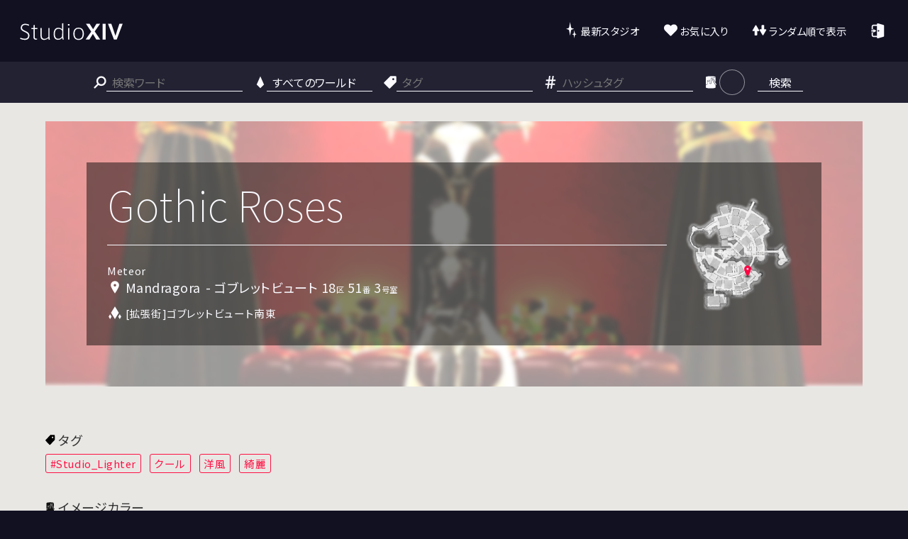

--- FILE ---
content_type: text/html; charset=UTF-8
request_url: https://studio-xiv.com/studio/35791/
body_size: 19833
content:
<!DOCTYPE html>
<html lang="ja">
<head>
	<!-- Global site tag (gtag.js) - Google Analytics -->
	<script async src="https://www.googletagmanager.com/gtag/js?id=UA-185052966-1"></script>
	<script>
		window.dataLayer = window.dataLayer || [];
		function gtag(){dataLayer.push(arguments);}
		gtag('js', new Date());
		gtag('config', 'UA-185052966-1');
	</script>
	<meta charset="UTF-8">
	<meta http-equiv="X-UA-Compatible" content="IE=edge">
	<meta name="viewport" content="width=device-width, initial-scale=1">
			<title>  Gothic Roses | StudioXIV</title>
		<meta name="description" content="みんなで作るFINAL FANTASY XIV(FF14)の撮影スタジオ情報サイト">
	<meta name="keywords" content="FF14 FFXIV ハウジング ミラプリ グループポーズ グルポ スタジオ Mana Gaia Elemental マナ ガイア エレメンタル SS撮影 おはララ おはミコ おはウラ #ハウジング自由に撮影してねFF14 #GPOSERS #FF14ハウジング">
	<meta property="og:site_name" content="StudioXIV">
	<meta property="og:url" content="https://studio-xiv.com/studio/35791/">
	<meta name="twitter:site" content="@Studio_XIV">
			<meta name="twitter:card" content="summary_large_image">
				<meta property="og:title" content="Gothic Roses | StudioXIV">
		<meta property="og:description" content="Meteor / Mandragora | FFXIVの撮影スタジオ情報サイト" />
					<meta property="og:image" content="https://studio-xiv.com/wp-content/uploads/2023/05/ffxiv_20230518_145717_299.jpg?1768760626">
				<meta property="fb:app_id" content="">
	<!-- Stylesheet -->
	<link rel="stylesheet" href="https://studio-xiv.com/wp-content/themes/StudioXIV/style.css?1768760626">
	<link rel="stylesheet" href="https://studio-xiv.com/wp-content/themes/StudioXIV/js/flexslider/flexslider.css">
	<link rel="stylesheet" href="https://studio-xiv.com/wp-content/themes/StudioXIV/js/lightcase/css/lightcase.css">
	<!-- Script -->
	<script src="https://studio-xiv.com/wp-content/themes/StudioXIV/js/jquery-3.5.1.min.js"></script>
	<script src="https://studio-xiv.com/wp-content/themes/StudioXIV/js/lightcase/js/lightcase.js"></script>
	<script src="https://studio-xiv.com/wp-content/themes/StudioXIV/js/cookie/jquery.cookie.js"></script>
	<script src="https://studio-xiv.com/wp-content/themes/StudioXIV/js/flexslider/jquery.flexslider-min.js"></script>
	<script src="https://studio-xiv.com/wp-content/themes/StudioXIV/js/infinite-scroll/infinite-scroll.pkgd.min.js"></script>
	<script src="https://studio-xiv.com/wp-content/themes/StudioXIV/js/isotope/isotope.pkgd.min.js"></script>
	<script src="https://studio-xiv.com/wp-content/themes/StudioXIV/js/cookie/jquery.cookie.js"></script>
	<script src="https://studio-xiv.com/wp-content/themes/StudioXIV/js/studioxiv.js?1768760626"></script>
	<!-- WPHEAD -->
	<script>var ajaxurl = 'https://studio-xiv.com/wp-admin/admin-ajax.php';</script>

		<meta name='robots' content='max-image-preview:large' />
	<style>img:is([sizes="auto" i], [sizes^="auto," i]) { contain-intrinsic-size: 3000px 1500px }</style>
		<script>
		var ajaxurl = 'https://studio-xiv.com/wp-admin/admin-ajax.php';
	</script>
	<link rel="alternate" type="application/rss+xml" title="StudioXIV &raquo; フィード" href="https://studio-xiv.com/feed/" />
<link rel="alternate" type="application/rss+xml" title="StudioXIV &raquo; コメントフィード" href="https://studio-xiv.com/comments/feed/" />
<link rel="alternate" type="application/rss+xml" title="StudioXIV &raquo; Gothic Roses のコメントのフィード" href="https://studio-xiv.com/studio/35791/feed/" />
<link rel='stylesheet' id='wp-block-library-css' href='https://studio-xiv.com/wp-includes/css/dist/block-library/style.min.css?ver=6.8.3' type='text/css' media='all' />
<style id='classic-theme-styles-inline-css' type='text/css'>
/*! This file is auto-generated */
.wp-block-button__link{color:#fff;background-color:#32373c;border-radius:9999px;box-shadow:none;text-decoration:none;padding:calc(.667em + 2px) calc(1.333em + 2px);font-size:1.125em}.wp-block-file__button{background:#32373c;color:#fff;text-decoration:none}
</style>
<style id='global-styles-inline-css' type='text/css'>
:root{--wp--preset--aspect-ratio--square: 1;--wp--preset--aspect-ratio--4-3: 4/3;--wp--preset--aspect-ratio--3-4: 3/4;--wp--preset--aspect-ratio--3-2: 3/2;--wp--preset--aspect-ratio--2-3: 2/3;--wp--preset--aspect-ratio--16-9: 16/9;--wp--preset--aspect-ratio--9-16: 9/16;--wp--preset--color--black: #000000;--wp--preset--color--cyan-bluish-gray: #abb8c3;--wp--preset--color--white: #ffffff;--wp--preset--color--pale-pink: #f78da7;--wp--preset--color--vivid-red: #cf2e2e;--wp--preset--color--luminous-vivid-orange: #ff6900;--wp--preset--color--luminous-vivid-amber: #fcb900;--wp--preset--color--light-green-cyan: #7bdcb5;--wp--preset--color--vivid-green-cyan: #00d084;--wp--preset--color--pale-cyan-blue: #8ed1fc;--wp--preset--color--vivid-cyan-blue: #0693e3;--wp--preset--color--vivid-purple: #9b51e0;--wp--preset--gradient--vivid-cyan-blue-to-vivid-purple: linear-gradient(135deg,rgba(6,147,227,1) 0%,rgb(155,81,224) 100%);--wp--preset--gradient--light-green-cyan-to-vivid-green-cyan: linear-gradient(135deg,rgb(122,220,180) 0%,rgb(0,208,130) 100%);--wp--preset--gradient--luminous-vivid-amber-to-luminous-vivid-orange: linear-gradient(135deg,rgba(252,185,0,1) 0%,rgba(255,105,0,1) 100%);--wp--preset--gradient--luminous-vivid-orange-to-vivid-red: linear-gradient(135deg,rgba(255,105,0,1) 0%,rgb(207,46,46) 100%);--wp--preset--gradient--very-light-gray-to-cyan-bluish-gray: linear-gradient(135deg,rgb(238,238,238) 0%,rgb(169,184,195) 100%);--wp--preset--gradient--cool-to-warm-spectrum: linear-gradient(135deg,rgb(74,234,220) 0%,rgb(151,120,209) 20%,rgb(207,42,186) 40%,rgb(238,44,130) 60%,rgb(251,105,98) 80%,rgb(254,248,76) 100%);--wp--preset--gradient--blush-light-purple: linear-gradient(135deg,rgb(255,206,236) 0%,rgb(152,150,240) 100%);--wp--preset--gradient--blush-bordeaux: linear-gradient(135deg,rgb(254,205,165) 0%,rgb(254,45,45) 50%,rgb(107,0,62) 100%);--wp--preset--gradient--luminous-dusk: linear-gradient(135deg,rgb(255,203,112) 0%,rgb(199,81,192) 50%,rgb(65,88,208) 100%);--wp--preset--gradient--pale-ocean: linear-gradient(135deg,rgb(255,245,203) 0%,rgb(182,227,212) 50%,rgb(51,167,181) 100%);--wp--preset--gradient--electric-grass: linear-gradient(135deg,rgb(202,248,128) 0%,rgb(113,206,126) 100%);--wp--preset--gradient--midnight: linear-gradient(135deg,rgb(2,3,129) 0%,rgb(40,116,252) 100%);--wp--preset--font-size--small: 13px;--wp--preset--font-size--medium: 20px;--wp--preset--font-size--large: 36px;--wp--preset--font-size--x-large: 42px;--wp--preset--spacing--20: 0.44rem;--wp--preset--spacing--30: 0.67rem;--wp--preset--spacing--40: 1rem;--wp--preset--spacing--50: 1.5rem;--wp--preset--spacing--60: 2.25rem;--wp--preset--spacing--70: 3.38rem;--wp--preset--spacing--80: 5.06rem;--wp--preset--shadow--natural: 6px 6px 9px rgba(0, 0, 0, 0.2);--wp--preset--shadow--deep: 12px 12px 50px rgba(0, 0, 0, 0.4);--wp--preset--shadow--sharp: 6px 6px 0px rgba(0, 0, 0, 0.2);--wp--preset--shadow--outlined: 6px 6px 0px -3px rgba(255, 255, 255, 1), 6px 6px rgba(0, 0, 0, 1);--wp--preset--shadow--crisp: 6px 6px 0px rgba(0, 0, 0, 1);}:where(.is-layout-flex){gap: 0.5em;}:where(.is-layout-grid){gap: 0.5em;}body .is-layout-flex{display: flex;}.is-layout-flex{flex-wrap: wrap;align-items: center;}.is-layout-flex > :is(*, div){margin: 0;}body .is-layout-grid{display: grid;}.is-layout-grid > :is(*, div){margin: 0;}:where(.wp-block-columns.is-layout-flex){gap: 2em;}:where(.wp-block-columns.is-layout-grid){gap: 2em;}:where(.wp-block-post-template.is-layout-flex){gap: 1.25em;}:where(.wp-block-post-template.is-layout-grid){gap: 1.25em;}.has-black-color{color: var(--wp--preset--color--black) !important;}.has-cyan-bluish-gray-color{color: var(--wp--preset--color--cyan-bluish-gray) !important;}.has-white-color{color: var(--wp--preset--color--white) !important;}.has-pale-pink-color{color: var(--wp--preset--color--pale-pink) !important;}.has-vivid-red-color{color: var(--wp--preset--color--vivid-red) !important;}.has-luminous-vivid-orange-color{color: var(--wp--preset--color--luminous-vivid-orange) !important;}.has-luminous-vivid-amber-color{color: var(--wp--preset--color--luminous-vivid-amber) !important;}.has-light-green-cyan-color{color: var(--wp--preset--color--light-green-cyan) !important;}.has-vivid-green-cyan-color{color: var(--wp--preset--color--vivid-green-cyan) !important;}.has-pale-cyan-blue-color{color: var(--wp--preset--color--pale-cyan-blue) !important;}.has-vivid-cyan-blue-color{color: var(--wp--preset--color--vivid-cyan-blue) !important;}.has-vivid-purple-color{color: var(--wp--preset--color--vivid-purple) !important;}.has-black-background-color{background-color: var(--wp--preset--color--black) !important;}.has-cyan-bluish-gray-background-color{background-color: var(--wp--preset--color--cyan-bluish-gray) !important;}.has-white-background-color{background-color: var(--wp--preset--color--white) !important;}.has-pale-pink-background-color{background-color: var(--wp--preset--color--pale-pink) !important;}.has-vivid-red-background-color{background-color: var(--wp--preset--color--vivid-red) !important;}.has-luminous-vivid-orange-background-color{background-color: var(--wp--preset--color--luminous-vivid-orange) !important;}.has-luminous-vivid-amber-background-color{background-color: var(--wp--preset--color--luminous-vivid-amber) !important;}.has-light-green-cyan-background-color{background-color: var(--wp--preset--color--light-green-cyan) !important;}.has-vivid-green-cyan-background-color{background-color: var(--wp--preset--color--vivid-green-cyan) !important;}.has-pale-cyan-blue-background-color{background-color: var(--wp--preset--color--pale-cyan-blue) !important;}.has-vivid-cyan-blue-background-color{background-color: var(--wp--preset--color--vivid-cyan-blue) !important;}.has-vivid-purple-background-color{background-color: var(--wp--preset--color--vivid-purple) !important;}.has-black-border-color{border-color: var(--wp--preset--color--black) !important;}.has-cyan-bluish-gray-border-color{border-color: var(--wp--preset--color--cyan-bluish-gray) !important;}.has-white-border-color{border-color: var(--wp--preset--color--white) !important;}.has-pale-pink-border-color{border-color: var(--wp--preset--color--pale-pink) !important;}.has-vivid-red-border-color{border-color: var(--wp--preset--color--vivid-red) !important;}.has-luminous-vivid-orange-border-color{border-color: var(--wp--preset--color--luminous-vivid-orange) !important;}.has-luminous-vivid-amber-border-color{border-color: var(--wp--preset--color--luminous-vivid-amber) !important;}.has-light-green-cyan-border-color{border-color: var(--wp--preset--color--light-green-cyan) !important;}.has-vivid-green-cyan-border-color{border-color: var(--wp--preset--color--vivid-green-cyan) !important;}.has-pale-cyan-blue-border-color{border-color: var(--wp--preset--color--pale-cyan-blue) !important;}.has-vivid-cyan-blue-border-color{border-color: var(--wp--preset--color--vivid-cyan-blue) !important;}.has-vivid-purple-border-color{border-color: var(--wp--preset--color--vivid-purple) !important;}.has-vivid-cyan-blue-to-vivid-purple-gradient-background{background: var(--wp--preset--gradient--vivid-cyan-blue-to-vivid-purple) !important;}.has-light-green-cyan-to-vivid-green-cyan-gradient-background{background: var(--wp--preset--gradient--light-green-cyan-to-vivid-green-cyan) !important;}.has-luminous-vivid-amber-to-luminous-vivid-orange-gradient-background{background: var(--wp--preset--gradient--luminous-vivid-amber-to-luminous-vivid-orange) !important;}.has-luminous-vivid-orange-to-vivid-red-gradient-background{background: var(--wp--preset--gradient--luminous-vivid-orange-to-vivid-red) !important;}.has-very-light-gray-to-cyan-bluish-gray-gradient-background{background: var(--wp--preset--gradient--very-light-gray-to-cyan-bluish-gray) !important;}.has-cool-to-warm-spectrum-gradient-background{background: var(--wp--preset--gradient--cool-to-warm-spectrum) !important;}.has-blush-light-purple-gradient-background{background: var(--wp--preset--gradient--blush-light-purple) !important;}.has-blush-bordeaux-gradient-background{background: var(--wp--preset--gradient--blush-bordeaux) !important;}.has-luminous-dusk-gradient-background{background: var(--wp--preset--gradient--luminous-dusk) !important;}.has-pale-ocean-gradient-background{background: var(--wp--preset--gradient--pale-ocean) !important;}.has-electric-grass-gradient-background{background: var(--wp--preset--gradient--electric-grass) !important;}.has-midnight-gradient-background{background: var(--wp--preset--gradient--midnight) !important;}.has-small-font-size{font-size: var(--wp--preset--font-size--small) !important;}.has-medium-font-size{font-size: var(--wp--preset--font-size--medium) !important;}.has-large-font-size{font-size: var(--wp--preset--font-size--large) !important;}.has-x-large-font-size{font-size: var(--wp--preset--font-size--x-large) !important;}
:where(.wp-block-post-template.is-layout-flex){gap: 1.25em;}:where(.wp-block-post-template.is-layout-grid){gap: 1.25em;}
:where(.wp-block-columns.is-layout-flex){gap: 2em;}:where(.wp-block-columns.is-layout-grid){gap: 2em;}
:root :where(.wp-block-pullquote){font-size: 1.5em;line-height: 1.6;}
</style>
<link rel='stylesheet' id='contact-form-7-css' href='https://studio-xiv.com/wp-content/plugins/contact-form-7/includes/css/styles.css?ver=6.1' type='text/css' media='all' />
<link rel='stylesheet' id='ligature-symbols-css' href='https://studio-xiv.com/wp-content/plugins/gianism/assets/css/lsf.css?ver=2.11' type='text/css' media='all' />
<link rel='stylesheet' id='gianism-css' href='https://studio-xiv.com/wp-content/plugins/gianism/assets/css/gianism-style.css?ver=5.2.2' type='text/css' media='all' />
<script type="text/javascript" src="https://studio-xiv.com/wp-includes/js/jquery/jquery.min.js?ver=3.7.1" id="jquery-core-js"></script>
<script type="text/javascript" src="https://studio-xiv.com/wp-includes/js/jquery/jquery-migrate.min.js?ver=3.4.1" id="jquery-migrate-js"></script>
<link rel="https://api.w.org/" href="https://studio-xiv.com/wp-json/" /><link rel="alternate" title="JSON" type="application/json" href="https://studio-xiv.com/wp-json/wp/v2/studio/35791" /><link rel="EditURI" type="application/rsd+xml" title="RSD" href="https://studio-xiv.com/xmlrpc.php?rsd" />
<link rel="canonical" href="https://studio-xiv.com/studio/35791/" />
<link rel='shortlink' href='https://studio-xiv.com/?p=35791' />
<link rel="alternate" title="oEmbed (JSON)" type="application/json+oembed" href="https://studio-xiv.com/wp-json/oembed/1.0/embed?url=https%3A%2F%2Fstudio-xiv.com%2Fstudio%2F35791%2F" />
<link rel="alternate" title="oEmbed (XML)" type="text/xml+oembed" href="https://studio-xiv.com/wp-json/oembed/1.0/embed?url=https%3A%2F%2Fstudio-xiv.com%2Fstudio%2F35791%2F&#038;format=xml" />
<!-- Favicon Rotator -->
<!-- End Favicon Rotator -->
<meta name="generator" content="Elementor 3.30.3; features: additional_custom_breakpoints; settings: css_print_method-external, google_font-enabled, font_display-auto">
			<style>
				.e-con.e-parent:nth-of-type(n+4):not(.e-lazyloaded):not(.e-no-lazyload),
				.e-con.e-parent:nth-of-type(n+4):not(.e-lazyloaded):not(.e-no-lazyload) * {
					background-image: none !important;
				}
				@media screen and (max-height: 1024px) {
					.e-con.e-parent:nth-of-type(n+3):not(.e-lazyloaded):not(.e-no-lazyload),
					.e-con.e-parent:nth-of-type(n+3):not(.e-lazyloaded):not(.e-no-lazyload) * {
						background-image: none !important;
					}
				}
				@media screen and (max-height: 640px) {
					.e-con.e-parent:nth-of-type(n+2):not(.e-lazyloaded):not(.e-no-lazyload),
					.e-con.e-parent:nth-of-type(n+2):not(.e-lazyloaded):not(.e-no-lazyload) * {
						background-image: none !important;
					}
				}
			</style>
				<link rel="shortcut icon" href="https://studio-xiv.com/wp-content/themes/StudioXIV/img/favicon.ico?1768760626" type="image/vnd.microsoft.ico">
	<link rel="apple-touch-icon-precomposed" href="https://studio-xiv.com/wp-content/themes/StudioXIV/img/favicon.png?1768760626">
</head>
<body class="wp-singular studio-template-default single single-studio postid-35791 wp-theme-StudioXIV elementor-default elementor-kit-116">
<!-- ページヘッダ -->
<header id="site_header">
	<div class="header_content pc">
		<div id="site_logo">
			<a href="https://studio-xiv.com/" class="logo_img"></a>
			<nav id="header_nav" class="header_nav pc">
				<ul>
					<li><a href="https://studio-xiv.com/latest/?n=1" class="menu_latest">最新スタジオ</a></li>
					<li><a href="https://studio-xiv.com/fav/?n=1" class="menu_favolite">お気に入り</a></li>
					<li><a href="https://studio-xiv.com/random/?n=1" class="menu_random">ランダム順で表示</a></li>
											<li>
						<div id="wpg-login"><a class="loginout my_tw_link my_tw_link_{$service}" href="https://studio-xiv.com/twitter/login/?redirect_to=https%3A%2F%2Fstudio-xiv.com%2Fstudio%2F35791%2F&amp;_wpnonce=82b4062398"></div></a>						</li>
																	<!--<li class="menu_ez_studio_unloggedin"><div id="wpg-login" class="public-style"><a class="loginout" href="https://studio-xiv.com/twitter/login/?redirect_to=https%3A%2F%2Fstudio-xiv.com%2Fez-studio%2F&amp;_wpnonce=2bd64cb7ab">かんたん登録</a></div></li>
						<li><div id="wpg-login" class="public-style"><a class="loginout" href="https://studio-xiv.com/twitter/login/?redirect_to=https%3A%2F%2Fstudio-xiv.com%2F&amp;_wpnonce=2bd64cb7ab"></a></div></li>-->
				</ul>			
			</nav>
		</div>
	</div><!-- PC -->
	<div class="header_content mobile">
		<div id="site_logo">
			<div class="menu_show_button">
				<div><div></div><div></div><div></div><div></div></div>
			</div>
			<a href="https://studio-xiv.com/" class="logo_img"></a>
						<div id="wpg-login"><a class="loginout my_tw_link my_tw_link_{$service}" href="https://studio-xiv.com/twitter/login/?redirect_to=https%3A%2F%2Fstudio-xiv.com%2Fstudio%2F35791%2F&amp;_wpnonce=82b4062398"></div></a>						<nav id="header_nav" class="header_nav mobile">
				<ul>
					<li><a href="https://studio-xiv.com" class="menu_home">HOME</a></li>
					<li><a href="https://studio-xiv.com/latest/?n=1" class="menu_latest">最新スタジオ</a></li>
					<li><a href="https://studio-xiv.com/fav/?n=1" class="menu_favolite">お気に入り</a></li>
					<li><a href="https://studio-xiv.com/random/?n=1" class="menu_random">ランダム順で表示</a></li>
											<li class="not_logged_in_new_studio">
						<div id="wpg-login"><a class="loginout my_tw_link my_tw_link_{$service}" href="https://studio-xiv.com/twitter/login/?redirect_to=https%3A%2F%2Fstudio-xiv.com%2Fnew-studio%2F&amp;_wpnonce=82b4062398"></div>スタジオを登録</a>						</li>
										<li><a href="https://studio-xiv.com/weather/aurora/" class="menu_aurora" target="_blank">オーロラ予報</a></li>
					<!--<li class="menu_ez_studio_unloggedin"><div id="wpg-login" class="public-style"><a class="loginout" href="https://studio-xiv.com/twitter/login/?redirect_to=https%3A%2F%2Fstudio-xiv.com%2Fez-studio%2F&amp;_wpnonce=2bd64cb7ab">かんたん登録</a></div></li>
										<li><a href="https://twitter.com/intent/tweet?text=Studio+XIV&amp;url=https%3A%2F%2Fstudio-xiv.com%2F" target="_blank" class="menu_share_page">このページをシェア</a>-->
				</li></ul>			
			</nav>
	</div><!-- MOBILE -->
</header>
<button class="search_show_button"><div class="search_show_inner">検索</div></button>
<div class="search_area">
	<form role="search" method="get" class="search-form" action="https://studio-xiv.com/search/">
	<div class="search_block">
		<img src="https://studio-xiv.com/wp-content/themes/StudioXIV/img/search_icon.svg" class="header_search_icon"/>
		<input type="search" class="s_query" placeholder="検索ワード" value="" name="q" title="検索" />
	</div>
	<div class="search_block">
		<img src="https://studio-xiv.com/wp-content/themes/StudioXIV/img/world_icon_w.svg" class="header_search_icon"/>
		<select type="search" class="s_world" placeholder="データセンター / ワールド" name="w">
			<option value="">すべてのワールド</option>
			<optgroup label="データセンター">
				<option value="dc_Elemental">Elemental</option>
				<option value="dc_Gaia">Gaia</option>
				<option value="dc_Mana">Mana</option>
				<option value="dc_Meteor">Meteor</option>
				<option value="dc_Aether">Aether</option>
				<option value="dc_Crystal">Crystal</option>
				<option value="dc_Primal">Primal</option>
				<option value="dc_Dynamis">Dynamis</option>
				<option value="dc_Chaos">Chaos</option>
				<option value="dc_Light">Light</option>
				<option value="dc_Light">Materia</option>
			</optgroup>
			<optgroup label="JAPAN DC">
				<option value="Aegis">Aegis</option>
				<option value="Alexander">Alexander</option>
				<option value="Anima">Anima</option>
				<option value="Asura">Asura</option>
				<option value="Atomos">Atomos</option>
				<option value="Bahamut">Bahamut</option>
				<option value="Belias">Belias</option>
				<option value="Carbuncle">Carbuncle</option>
				<option value="Chocobo">Chocobo</option>
				<option value="Durandal">Durandal</option>
				<option value="Fenrir">Fenrir</option>
				<option value="Garuda">Garuda</option>
				<option value="Gungnir">Gungnir</option>
				<option value="Hades">Hades</option>
				<option value="Ifrit">Ifrit</option>
				<option value="Ixion">Ixion</option>
				<option value="Kujata">Kujata</option>
				<option value="Mandragora">Mandragora</option>
				<option value="Masamune">Masamune</option>
				<option value="Pandaemonium">Pandaemonium</option>
				<option value="Ramuh">Ramuh</option>
				<option value="Ridill">Ridill</option>
				<option value="Shinryu">Shinryu</option>
				<option value="Tiamat">Tiamat</option>
				<option value="Titan">Titan</option>
				<option value="Tonberry">Tonberry</option>
				<option value="Typhon">Typhon</option>
				<option value="Ultima">Ultima</option>
				<option value="Unicorn">Unicorn</option>
				<option value="Valefor">Valefor</option>
				<option value="Yojimbo">Yojimbo</option>
				<option value="Zeromus">Zeromus</option>
			</optgroup>
			<optgroup label="NA DC">
				<option value="Adamantoise">Adamantoise</option>
				<option value="Balmung">Balmung</option>
				<option value="Behemoth">Behemoth</option>
				<option value="Brynhildr">Brynhildr</option>
				<option value="Cactuar">Cactuar</option>
				<option value="Coeurl">Coeurl</option>
				<option value="Diabolos">Diabolos</option>
				<option value="Excalibur">Excalibur</option>
				<option value="Exodus">Exodus</option>
				<option value="Faerie">Faerie</option>
				<option value="Famfrit">Famfrit</option>
				<option value="Gilgamesh">Gilgamesh</option>
				<option value="Goblin">Goblin</option>
				<option value="Halicarnassus">Halicarnassus</option>
				<option value="Hyperion">Hyperion</option>
				<option value="Jenova">Jenova</option>
				<option value="Lamia">Lamia</option>
				<option value="Leviathan">Leviathan</option>
				<option value="Maduin">Maduin</option>
				<option value="Malboro">Malboro</option>
				<option value="Marilith">Marilith</option>
				<option value="Mateus">Mateus</option>
				<option value="Midgardsormr">Midgardsormr</option>
				<option value="Sargatanas">Sargatanas</option>
				<option value="Seraph">Seraph</option>
				<option value="Siren">Siren</option>
				<option value="Ultros">Ultros</option>
				<option value="Zalera">Zalera</option>
			</optgroup>
			<optgroup label="EUROPE DC">
				<option value="Alpha">Alpha</option>
				<option value="Cerberus">Cerberus</option>
				<option value="Lich">Lich</option>
				<option value="Louisoix">Louisoix</option>
				<option value="Moogle">Moogle</option>
				<option value="Odin">Odin</option>
				<option value="Omega">Omega</option>
				<option value="Phantom">Phantom</option>
				<option value="Phoenix">Phoenix</option>
				<option value="Ragnarok">Ragnarok</option>
				<option value="Raiden">Raiden</option>
				<option value="Sagittarius">Sagittarius</option>
				<option value="Shiva">Shiva</option>
				<option value="Spriggan">Spriggan</option>
				<option value="Twintania">Twintania</option>
				<option value="Zodiark">Zodiark</option>
			</optgroup>
			<optgroup label="OCEANIA DC">
				<option value="Bismarck">Bismarck</option>
				<option value="Ravana">Ravana</option>
				<option value="Sephirot">Sephirot</option>
				<option value="Sophia">Sophia</option>
				<option value="Zurvan">Zurvan</option>
			</optgroup>
		</select>
		<script>
			$(function(){
				$('.s_world option[value=""]').prop('selected', true);
			});
		</script>
	</div>
	<div class="search_block">
		<img src="https://studio-xiv.com/wp-content/themes/StudioXIV/img/tag_w.svg" class="header_search_icon"/>
		<input type="search" class="s_tag" placeholder="タグ" value="" name="t" title="検索" />
	</div>
	<div class="search_block">
		<img src="https://studio-xiv.com/wp-content/themes/StudioXIV/img/hatag_w.svg" class="header_search_icon"/>
		<input type="search" class="s_htag" placeholder="ハッシュタグ" value="" name="h" title="検索" />
	</div>
	<div class="search_block color_search_block">
		<img src="https://studio-xiv.com/wp-content/themes/StudioXIV/img/color_w.svg" class="header_search_icon"/>
		<div class="color-search-btn"><div class="color-search-picked"></div></div>
	</div>
	<input style="display: none;" name="n" value="1">
	<button type="submit" class="s_submit">検索</button>
	<div class="color-search-list">
		<ul>
			<li><label><input type="radio" name="c" value=""><span class="color-pick color-all" data-color="" data-ctext="指定しない" data-cclass="pick-all"></span></label></li>
			<li><label><input type="radio" name="c" value="white"><span class="color-pick" style="background-color: #f7f7f7;" data-color="#f7f7f7" data-ctext="ホワイト" data-cclass=""></span></label></li>
			<li><label><input type="radio" name="c" value="black"><span class="color-pick" style="background-color: #050505;" data-color="#050505" data-ctext="ブラック" data-cclass=""></span></label></li>
			<li><label><input type="radio" name="c" value="red"><span class="color-pick" style="background-color: #d21c1c;" data-color="#d21c1c" data-ctext="レッド" data-cclass=""></span></label></li>
			<li><label><input type="radio" name="c" value="orange"><span class="color-pick" style="background-color: #aa7236;" data-color="#aa7236" data-ctext="オレンジ" data-cclass=""></span></label></li>
			<li><label><input type="radio" name="c" value="yellow"><span class="color-pick" style="background-color: #f0dc2c;" data-color="#f0dc2c" data-ctext="イエロー" data-cclass=""></span></label></li>
			<li><label><input type="radio" name="c" value="green"><span class="color-pick" style="background-color: #96cc3c;" data-color="#96cc3c" data-ctext="グリーン" data-cclass=""></span></label></li>
			<li><label><input type="radio" name="c" value="blue"><span class="color-pick" style="background-color: #4a82f3;" data-color="#4a82f3" data-ctext="ブルー" data-cclass=""></span></label></li>
			<li><label><input type="radio" name="c" value="purple"><span class="color-pick" style="background-color: #a662e4;" data-color="#a662e4" data-ctext="パープル" data-cclass=""></span></label></li>
		</ul>
		<script type="text/javascript">
			$(document).ready(function(){
				$('.color-search-list input:radio[name="c"]').val(['']);
				var picked_txt = $('.color-search-list input:radio[name="c"]:checked+span').attr('data-ctext');
				var picked = $('.color-search-list input:radio[name="c"]:checked+span').attr('data-color');
				var picked_class = $('.color-search-list input:radio[name="c"]:checked+span').attr('data-cclass');
				$('.color-search-picked').css('background-color', picked);
				$('.color-search-picked').addClass(picked_class);
				$('.color-search-text').text(picked_txt);
			});
		</script>
	</div>
</form></div>
<script>
	$('.loginout.logout_btn').click(function(){
		if(!confirm('からログアウトしますか？')){
			return false;
		}else{
			location.href = 'https://studio-xiv.com/wp-login.php?action=logout&amp;redirect_to=https%3A%2F%2Fstudio-xiv.com%2F&amp;_wpnonce=2a1d28fb97';
		}
	});
</script>
<div id="container"><script>
	jQuery(document).ready(function($) {
		var url = window.location.href;
		history.replaceState('','','/studio/35791/');
	});
</script>

<!-- main -->
<main id="main">
<!-- entry -->
<section class="entry-single">
<!--
<pre>Array
(
    [address_area] => Array
        (
            [value] => goblet
            [label] => ゴブレットビュート
        )

    [address_subdivisions] => 18
    [house_type] => Array
        (
            [value] => house
            [label] => FC/個人ハウス
        )

    [address_plots] => 51
    [address_room] => 3
)
</pre>
-->
<div class="studio_header">
	<div class="studio_header_bg"><div class="studio_header_img" style="background-image: url(https://studio-xiv.com/wp-content/uploads/2023/05/ffxiv_20230518_145717_299.jpg);"></div></div>
	<div class="studio_header_content">
		<div class="studio_header_txt">
									<h1 class="studio_name">Gothic Roses</h1>
			<hr class="hr_w" />
			<div class="head_address_wrap">
				<div class="head_address_txt">
					<div class="header_studio_map_sp" style="background-image: url(https://studio-xiv.com/wp-content/themes/StudioXIV/img/map/goblet/goblet_00051.png);"></div>
					<div class="head_address_inner">
						<div class="head_address_dc">Meteor</div>
						<div class="head_address_world">Mandragora</div>
						<div class="head_address_area">ゴブレットビュート 18<small>区</small> 51<small>番</small> 3<small>号室</small></div>						<div class="moyori">
														<span class="moyori_text">[拡張街]ゴブレットビュート南東</span>
						</div>
					</div>
				</div>
			</div>
		</div>
		<div class="header_studio_map_pc" style="background-image: url(https://studio-xiv.com/wp-content/themes/StudioXIV/img/map/goblet/goblet_00051.png);"></div>
	</div>
</div>


<div class="studio_tag">
	<div class="tag_header"><img src="https://studio-xiv.com/wp-content/themes/StudioXIV/img/tag.svg" class="tag_icon"/>タグ</div>
	<a href="https://studio-xiv.com/search/?n=1&h=Studio_Lighter" class="single_tag" data-tag="Studio_Lighter">#Studio_Lighter</a><a href="https://studio-xiv.com/search/?t=%e3%82%af%e3%83%bc%e3%83%ab&n=1" class="single_tag" data-tag="クール">クール</a><a href="https://studio-xiv.com/search/?t=%e6%b4%8b%e9%a2%a8&n=1" class="single_tag" data-tag="洋風">洋風</a><a href="https://studio-xiv.com/search/?t=%e7%b6%ba%e9%ba%97&n=1" class="single_tag" data-tag="綺麗">綺麗</a></div>
<div class="studio_image_color">
	<div class="tag_header"><img src="https://studio-xiv.com/wp-content/themes/StudioXIV/img/color_b.svg" class="tag_icon"/>イメージカラー</div>
	<div class="image_color_list">
		<a class="image_color_box" href="https://studio-xiv.com/search/?n=1&c=black"><span class="color-pick" style="background-color: #050505;"></span></a><a class="image_color_box" href="https://studio-xiv.com/search/?n=1&c=red"><span class="color-pick" style="background-color: #d21c1c;"></span></a><pre></pre>	</div>
</div>
<div class="studio_author">
		<span>by <a href="https://studio-xiv.com/my-studio/?id=2718">グルポ魔導師</a></span>
			<span><a href="https://twitter.com/ffxiv_ScB" target="_blank"><div class="twitter_logo"></div></a></span>
		</div>
<div class="view_count">
	<div class="count_box">
		<div class="view_num"><div class="view_icon"></div>1,728</div>
		<div class="last_update"><div class="update_icon"></div>5/18</div>
		<!--<div class="comment_num"><div class="comment_icon"></div>0</div>-->
	</div>
</div>
<div class="studio_description">
			<p>赤×黒のゴシック調スタジオです。</p>
<p>おすすめのフィルターは【色ペン1】です。</p>
<p>色ペン1だけで簡単でも綺麗に撮れるスタジオを作りました。</p>
<p>御用邸の花台(画像2枚目)椅子の仕込みがあります</p>
				<div class="youtube_block">
						</div>
	</div>
<div class="fav_box ">
	<button class="fav_button">お気に入り！</button>
	<button class="unfav_button">お気に入り！</button>
</div>
<script>
$( '.fav_button' ).on( 'click', function(){
	var fav_parent = $(this).parent();
	$.ajax({
		type: 'POST',
		url: ajaxurl,
		data: {
			'fav_id': "35791",
			'action': 'update_favolite'
		},
	}).done(function(data){
		fav_parent.toggleClass('favolited');
	});
});
$( '.unfav_button' ).on( 'click', function(){
	var fav_parent = $(this).parent();
	$.ajax({
		type: 'POST',
		url: ajaxurl,
		data: {
			'fav_id': "",
			'action': 'update_favolite'
		},
	}).done(function(data){
		fav_parent.toggleClass('favolited');
	});
});
</script>

<div style="text-align: right;">
		<a class="tweet_hashtag_button" href="https://twitter.com/search?q=%23Studio_Lighter" target="_blank">#Studio_Lighter<span class="small">で検索！</small></a>
	<a class="tweet_share_button" href="https://studio-xiv.com/share?share=Gothic%2BRoses%2Bby%2B%25E3%2582%25B0%25E3%2583%25AB%25E3%2583%259D%25E9%25AD%2594%25E5%25B0%258E%25E5%25B8%25AB%250A%25F0%259F%258C%2590Meteor%2B%252F%2BMandragora%250A%25F0%259F%2593%258D%25E3%2582%25B4%25E3%2583%2596%25E3%2583%25AC%25E3%2583%2583%25E3%2583%2588%25E3%2583%2593%25E3%2583%25A5%25E3%2583%25BC%25E3%2583%258818%25E5%258C%25BA51%25E7%2595%25AA3%25E5%258F%25B7%25E5%25AE%25A4%250A%25E8%25B5%25A4%25C3%2597%25E9%25BB%2592%25E3%2581%25AE%25E3%2582%25B4%25E3%2582%25B7%25E3%2583%2583%25E3%2582%25AF%25E8%25AA%25BF%25E3%2582%25B9%25E3%2582%25BF%25E3%2582%25B8%25E3%2582%25AA%25E3%2581%25A7%25E3%2581%2599%25E3%2580%2582%250A%25E3%2581%258A%25E3%2581%2599%25E3%2581%2599%25E3%2582%2581%25E3%2581%25AE%25E3%2583%2595%25E3%2582%25A3%25E3%2583%25AB%25E3%2582%25BF%25E3%2583%25BC%25E3%2581%25AF%25E3%2580%2590%25E8%2589%25B2%25E3%2583%259A%25E3%2583%25B31%25E3%2580%2591%25E3%2581%25A7%25E3%2581%2599%25E3%2580%2582%250A%25E8%2589%25B2%25E3%2583%259A%25E3%2583%25B31%25E3%2581%25A0%25E3%2581%2591%25E3%2581%25A7%25E7%25B0%25A1%25E5%258D%2598%25E3%2581%25A7%25E3%2582%2582%25E7%25B6%25BA%25E9%25BA%2597%25E3%2581%25AB%25E6%2592%25AE%25E3%2582%258C%25E3%2582%258B%25E3%2582%25B9%25E3%2582%25BF%25E3%2582%25B8%25E3%2582%25AA%25E3%2582%2592%25E4%25BD%259C%25E3%2582%258A%25E3%2581%25BE%25E3%2581%2597%25E3%2581%259F%25E3%2580%2582%250A%25E5%25BE%25A1%25E7%2594%25A8%25E9%2582%25B8%25E3%2581%25AE%25E8%258A%25B1%25E5%258F%25B0%2528%25E7%2594%25BB%25E5%2583%258F2%25E6%259E%259A%250A%2523Studio_Lighter%250Ahttps%253A%252F%252Fstudio-xiv.com%252Fstudio%252F35791%252F" target="_blank">シェアする！</a>

<div style="width: 100%; display: none; text-align: left;" class="twitter_body_sample">Gothic&nbsp;Roses&nbsp;by&nbsp;グルポ魔導師(||BR||)🌐Meteor&nbsp;/&nbsp;Mandragora(||BR||)📍ゴブレットビュート18区51番3号室(||BR||)赤×黒のゴシック調スタジオです。(||BR||)おすすめのフィルターは【色ペン1】です。(||BR||)色ペン1だけで簡単でも綺麗に撮れるスタジオを作りました。(||BR||)御用邸の花台(画像2枚(||BR||)#Studio_Lighter(||BR||)https://studio-xiv.com/studio/35791/</div>
</div>
<div class='smp_photo_wrap'>
	<div class="smp_photo flexslider">
		<ul class="slides">
		<li data-thumb="https://studio-xiv.com/wp-content/uploads/2023/05/ffxiv_20230518_145717_299-320x320.jpg" loading="lazy"><img src="https://studio-xiv.com/wp-content/uploads/2023/05/ffxiv_20230518_145717_299.jpg" loading="lazy"/></p></li><li data-thumb="https://studio-xiv.com/wp-content/uploads/2023/05/ffxiv_20230518_145739_716-320x320.jpg" loading="lazy"><img src="https://studio-xiv.com/wp-content/uploads/2023/05/ffxiv_20230518_145739_716.jpg" loading="lazy"/></p></li><li data-thumb="https://studio-xiv.com/wp-content/uploads/2023/05/ffxiv_20230518_145820_199-320x320.jpg" loading="lazy"><img src="https://studio-xiv.com/wp-content/uploads/2023/05/ffxiv_20230518_145820_199.jpg" loading="lazy"/></p></li><li data-thumb="https://studio-xiv.com/wp-content/uploads/2023/05/ffxiv_20230518_145845_464-320x320.jpg" loading="lazy"><img src="https://studio-xiv.com/wp-content/uploads/2023/05/ffxiv_20230518_145845_464.jpg" loading="lazy"/></p></li><li data-thumb="https://studio-xiv.com/wp-content/uploads/2023/05/ffxiv_20230518_145904_247-320x320.jpg" loading="lazy"><img src="https://studio-xiv.com/wp-content/uploads/2023/05/ffxiv_20230518_145904_247.jpg" loading="lazy"/></p></li><li data-thumb="https://studio-xiv.com/wp-content/uploads/2023/05/ffxiv_20230518_145935_464-320x320.jpg" loading="lazy"><img src="https://studio-xiv.com/wp-content/uploads/2023/05/ffxiv_20230518_145935_464.jpg" loading="lazy"/></p></li><li data-thumb="https://studio-xiv.com/wp-content/uploads/2023/05/ffxiv_20230518_145956_047-320x320.jpg" loading="lazy"><img src="https://studio-xiv.com/wp-content/uploads/2023/05/ffxiv_20230518_145956_047.jpg" loading="lazy"/></p></li>		</ul>
	</div>
</div>
<div id="same_owner">
<div class="same_owner_h3_wrap">
<h3>Other Studios</h3>
</div>
<section class="entry-list">
<div class="grid-sizer"></div>



<article class="entry dc_Meteor ">
<div class="entry_image_color">
	<span class="color-pick" style="background-color: #f0dc2c;"></span><span class="color-pick" style="background-color: #4a82f3;"></span></div>
<a href="https://studio-xiv.com/studio/36801/" title="Starly Light
Meteor / Mandragora
ゴブレットビュート 2区
アパルトメント(拡張街) 17号室">
		<header class="entry-header">
				<div class="entry_image_area">
		<div class="entry_thumb" ><img src="https://studio-xiv.com/wp-content/uploads/2023/06/ffxiv_20230612_015333_521-640x360.jpg" class="entry_thumb_img" style="aspect-ratio: calc( 100 / 56.25 );" loading="lazy" /></div>
		<div class="view_count">
						<div class="count_box">
				<div class="view_num"><div class="view_icon"></div>915</div>
									<div class="last_update"><div class="update_icon"></div>6/12</div>
							</div>
		</div>
		</div>
		<h2>Starly Light</h2>
		<div class="entry_author">
			<object><a href="https://studio-xiv.com/user-search/?u=グルポ魔導師">グルポ魔導師</a></object>
		</div>
		<div class="entry_address">
			<object><a href="https://studio-xiv.com/search/?w=dc_Meteor&n=1">Meteor</a> / </object>
			<object><a href="https://studio-xiv.com/search/?w=Mandragora&n=1">Mandragora</a></object>
		</div>
		<div class="studio_tag">
			<object><a href="https://studio-xiv.com/search/?n=1&h=Studio_Lighter" class="single_tag" data-tag="Studio_Lighter">#Studio_Lighter</a></object><object><a href="https://studio-xiv.com/search/?i=&w=&n=1&t=%e3%81%8b%e3%82%8f%e3%81%84%e3%81%84" class="single_tag" data-tag="かわいい">かわいい</a></object><object><a href="https://studio-xiv.com/search/?i=&w=&n=1&t=%e3%83%95%e3%82%a1%e3%83%b3%e3%82%bf%e3%82%b8%e3%83%bc" class="single_tag" data-tag="ファンタジー">ファンタジー</a></object><object><a href="https://studio-xiv.com/search/?i=&w=&n=1&t=%e7%a5%9e%e7%a7%98%e7%9a%84" class="single_tag" data-tag="神秘的">神秘的</a></object>		</div>
	</header>
</a>
<!--<div class="updated_post"></div>-->
</article>



<article class="entry dc_Mana ">
<div class="entry_image_color">
	<span class="color-pick" style="background-color: #4a82f3;"></span></div>
<a href="https://studio-xiv.com/studio/35892/" title="Ashberry Church
Mana / Pandaemonium
エンピレアム 17区 52番">
		<header class="entry-header">
				<div class="entry_image_area">
		<div class="entry_thumb" ><img src="https://studio-xiv.com/wp-content/uploads/2023/05/ffxiv_20230520_221939_575-640x360.jpg" class="entry_thumb_img" style="aspect-ratio: calc( 100 / 56.25 );" loading="lazy" /></div>
		<div class="view_count">
						<div class="count_box">
				<div class="view_num"><div class="view_icon"></div>1.2k</div>
									<div class="last_update"><div class="update_icon"></div>5/20</div>
							</div>
		</div>
		</div>
		<h2>Ashberry Church</h2>
		<div class="entry_author">
			<object><a href="https://studio-xiv.com/user-search/?u=グルポ魔導師">グルポ魔導師</a></object>
		</div>
		<div class="entry_address">
			<object><a href="https://studio-xiv.com/search/?w=dc_Mana&n=1">Mana</a> / </object>
			<object><a href="https://studio-xiv.com/search/?w=Pandaemonium&n=1">Pandaemonium</a></object>
		</div>
		<div class="studio_tag">
			<object><a href="https://studio-xiv.com/search/?n=1&h=Studio_Lighter" class="single_tag" data-tag="Studio_Lighter">#Studio_Lighter</a></object><object><a href="https://studio-xiv.com/search/?i=&w=&n=1&t=%e3%82%af%e3%83%bc%e3%83%ab" class="single_tag" data-tag="クール">クール</a></object><object><a href="https://studio-xiv.com/search/?i=&w=&n=1&t=%e6%94%be%e7%bd%aeok" class="single_tag" data-tag="放置OK">放置OK</a></object><object><a href="https://studio-xiv.com/search/?i=&w=&n=1&t=%e6%95%99%e4%bc%9a" class="single_tag" data-tag="教会">教会</a></object><object><a href="https://studio-xiv.com/search/?i=&w=&n=1&t=%e7%a5%9e%e7%a7%98%e7%9a%84" class="single_tag" data-tag="神秘的">神秘的</a></object>		</div>
	</header>
</a>
<!--<div class="updated_post"></div>-->
</article>



<article class="entry dc_Meteor ">
<div class="entry_image_color">
	<span class="color-pick" style="background-color: #96cc3c;"></span><span class="color-pick" style="background-color: #4a82f3;"></span></div>
<a href="https://studio-xiv.com/studio/35798/" title="Flowery Green
Meteor / Mandragora
ゴブレットビュート 18区 51番 5号室">
		<header class="entry-header">
				<div class="entry_image_area">
		<div class="entry_thumb" ><img src="https://studio-xiv.com/wp-content/uploads/2023/05/ffxiv_20230518_150613_258-640x360.jpg" class="entry_thumb_img" style="aspect-ratio: calc( 100 / 56.25 );" loading="lazy" /></div>
		<div class="view_count">
						<div class="count_box">
				<div class="view_num"><div class="view_icon"></div>1.2k</div>
									<div class="last_update"><div class="update_icon"></div>5/18</div>
							</div>
		</div>
		</div>
		<h2>Flowery Green</h2>
		<div class="entry_author">
			<object><a href="https://studio-xiv.com/user-search/?u=グルポ魔導師">グルポ魔導師</a></object>
		</div>
		<div class="entry_address">
			<object><a href="https://studio-xiv.com/search/?w=dc_Meteor&n=1">Meteor</a> / </object>
			<object><a href="https://studio-xiv.com/search/?w=Mandragora&n=1">Mandragora</a></object>
		</div>
		<div class="studio_tag">
			<object><a href="https://studio-xiv.com/search/?n=1&h=Studio_Lighter" class="single_tag" data-tag="Studio_Lighter">#Studio_Lighter</a></object><object><a href="https://studio-xiv.com/search/?i=&w=&n=1&t=%e7%a5%9e%e7%a7%98%e7%9a%84" class="single_tag" data-tag="神秘的">神秘的</a></object><object><a href="https://studio-xiv.com/search/?i=&w=&n=1&t=%e7%b6%ba%e9%ba%97" class="single_tag" data-tag="綺麗">綺麗</a></object>		</div>
	</header>
</a>
<!--<div class="updated_post"></div>-->
</article>



<article class="entry dc_Meteor ">
<div class="entry_image_color">
	<span class="color-pick" style="background-color: #96cc3c;"></span><span class="color-pick" style="background-color: #4a82f3;"></span><span class="color-pick" style="background-color: #a662e4;"></span></div>
<a href="https://studio-xiv.com/studio/35781/" title="Elegant Rose Garden
Meteor / Mandragora
ゴブレットビュート 2区
アパルトメント(拡張街) 35号室">
		<header class="entry-header">
				<div class="entry_image_area">
		<div class="entry_thumb" ><img src="https://studio-xiv.com/wp-content/uploads/2023/05/ffxiv_20230518_015355_438-360x640.jpg" class="entry_thumb_img" style="aspect-ratio: calc( 100 / 100 );" loading="lazy" /></div>
		<div class="view_count">
						<div class="count_box">
				<div class="view_num"><div class="view_icon"></div>649</div>
									<div class="last_update"><div class="update_icon"></div>5/18</div>
							</div>
		</div>
		</div>
		<h2>Elegant Rose Garden</h2>
		<div class="entry_author">
			<object><a href="https://studio-xiv.com/user-search/?u=グルポ魔導師">グルポ魔導師</a></object>
		</div>
		<div class="entry_address">
			<object><a href="https://studio-xiv.com/search/?w=dc_Meteor&n=1">Meteor</a> / </object>
			<object><a href="https://studio-xiv.com/search/?w=Mandragora&n=1">Mandragora</a></object>
		</div>
		<div class="studio_tag">
			<object><a href="https://studio-xiv.com/search/?n=1&h=Studio_Lighter" class="single_tag" data-tag="Studio_Lighter">#Studio_Lighter</a></object><object><a href="https://studio-xiv.com/search/?i=&w=&n=1&t=%e6%a4%8d%e7%89%a9" class="single_tag" data-tag="植物">植物</a></object><object><a href="https://studio-xiv.com/search/?i=&w=&n=1&t=%e6%b4%8b%e9%a2%a8" class="single_tag" data-tag="洋風">洋風</a></object><object><a href="https://studio-xiv.com/search/?i=&w=&n=1&t=%e7%b6%ba%e9%ba%97" class="single_tag" data-tag="綺麗">綺麗</a></object>		</div>
	</header>
</a>
<!--<div class="updated_post"></div>-->
</article>



<article class="entry dc_Meteor ">
<div class="entry_image_color">
	<span class="color-pick" style="background-color: #050505;"></span><span class="color-pick" style="background-color: #d21c1c;"></span></div>
<a href="https://studio-xiv.com/studio/35802/" title="帰路
Meteor / Mandragora
ゴブレットビュート 18区 51番 6号室">
		<header class="entry-header">
				<div class="entry_image_area">
		<div class="entry_thumb" ><img src="https://studio-xiv.com/wp-content/uploads/2023/05/ffxiv_20230518_152405_108-640x360.jpg" class="entry_thumb_img" style="aspect-ratio: calc( 100 / 56.25 );" loading="lazy" /></div>
		<div class="view_count">
						<div class="count_box">
				<div class="view_num"><div class="view_icon"></div>1.7k</div>
									<div class="last_update"><div class="update_icon"></div>5/18</div>
							</div>
		</div>
		</div>
		<h2>帰路</h2>
		<div class="entry_author">
			<object><a href="https://studio-xiv.com/user-search/?u=グルポ魔導師">グルポ魔導師</a></object>
		</div>
		<div class="entry_address">
			<object><a href="https://studio-xiv.com/search/?w=dc_Meteor&n=1">Meteor</a> / </object>
			<object><a href="https://studio-xiv.com/search/?w=Mandragora&n=1">Mandragora</a></object>
		</div>
		<div class="studio_tag">
			<object><a href="https://studio-xiv.com/search/?n=1&h=Studio_Lighter" class="single_tag" data-tag="Studio_Lighter">#Studio_Lighter</a></object><object><a href="https://studio-xiv.com/search/?i=&w=&n=1&t=%e3%83%9b%e3%83%a9%e3%83%bc" class="single_tag" data-tag="ホラー">ホラー</a></object><object><a href="https://studio-xiv.com/search/?i=&w=&n=1&t=%e5%92%8c%e9%a2%a8" class="single_tag" data-tag="和風">和風</a></object>		</div>
	</header>
</a>
<!--<div class="updated_post"></div>-->
</article>



<article class="entry dc_Meteor ">
<div class="entry_image_color">
	<span class="color-pick" style="background-color: #050505;"></span><span class="color-pick" style="background-color: #d21c1c;"></span><span class="color-pick" style="background-color: #f0dc2c;"></span></div>
<a href="https://studio-xiv.com/studio/35806/" title="栗梅の間
Meteor / Mandragora
ゴブレットビュート 2区
アパルトメント(拡張街) 2号室">
		<header class="entry-header">
				<div class="entry_image_area">
		<div class="entry_thumb" ><img src="https://studio-xiv.com/wp-content/uploads/2023/05/ffxiv_20230518_153214_200-640x360.jpg" class="entry_thumb_img" style="aspect-ratio: calc( 100 / 56.25 );" loading="lazy" /></div>
		<div class="view_count">
						<div class="count_box">
				<div class="view_num"><div class="view_icon"></div>980</div>
									<div class="last_update"><div class="update_icon"></div>5/18</div>
							</div>
		</div>
		</div>
		<h2>栗梅の間</h2>
		<div class="entry_author">
			<object><a href="https://studio-xiv.com/user-search/?u=グルポ魔導師">グルポ魔導師</a></object>
		</div>
		<div class="entry_address">
			<object><a href="https://studio-xiv.com/search/?w=dc_Meteor&n=1">Meteor</a> / </object>
			<object><a href="https://studio-xiv.com/search/?w=Mandragora&n=1">Mandragora</a></object>
		</div>
		<div class="studio_tag">
			<object><a href="https://studio-xiv.com/search/?n=1&h=Studio_Lighter" class="single_tag" data-tag="Studio_Lighter">#Studio_Lighter</a></object><object><a href="https://studio-xiv.com/search/?i=&w=&n=1&t=%e5%92%8c%e9%a2%a8" class="single_tag" data-tag="和風">和風</a></object><object><a href="https://studio-xiv.com/search/?i=&w=&n=1&t=%e7%b6%ba%e9%ba%97" class="single_tag" data-tag="綺麗">綺麗</a></object>		</div>
	</header>
</a>
<!--<div class="updated_post"></div>-->
</article>
</section>
</div>

	
</section>
<script type="text/javascript">
$(function(){
	$('.smp_photo').flexslider({
		animation: "fade",
		animationSpeed: 500,
		controlNav: "thumbnails",
		directionNav: false
	});
});
</script>
<!-- /main -->
<!-- sidebar -->
<!-- /sidebar -->
</div>
<!-- /container -->
<div id="ad-wrap">
	<script async src="https://pagead2.googlesyndication.com/pagead/js/adsbygoogle.js"></script>
	<!-- Studio XIV -->
	<ins class="adsbygoogle"
		style="display:block"
		data-ad-client="ca-pub-9354023319753882"
		data-ad-slot="5308664247"
		data-ad-format="horizontal"
		data-full-width-responsive="true"></ins>
	<script>
		(adsbygoogle = window.adsbygoogle || []).push({});
	</script>
</div>
<footer id="site-footer">
	<p id="copyright" class="wrapper">&copy; SQUARE ENIX</p>
</footer>
<script type="speculationrules">
{"prefetch":[{"source":"document","where":{"and":[{"href_matches":"\/*"},{"not":{"href_matches":["\/wp-*.php","\/wp-admin\/*","\/wp-content\/uploads\/*","\/wp-content\/*","\/wp-content\/plugins\/*","\/wp-content\/themes\/StudioXIV\/*","\/*\\?(.+)"]}},{"not":{"selector_matches":"a[rel~=\"nofollow\"]"}},{"not":{"selector_matches":".no-prefetch, .no-prefetch a"}}]},"eagerness":"conservative"}]}
</script>
			<script>
				const lazyloadRunObserver = () => {
					const lazyloadBackgrounds = document.querySelectorAll( `.e-con.e-parent:not(.e-lazyloaded)` );
					const lazyloadBackgroundObserver = new IntersectionObserver( ( entries ) => {
						entries.forEach( ( entry ) => {
							if ( entry.isIntersecting ) {
								let lazyloadBackground = entry.target;
								if( lazyloadBackground ) {
									lazyloadBackground.classList.add( 'e-lazyloaded' );
								}
								lazyloadBackgroundObserver.unobserve( entry.target );
							}
						});
					}, { rootMargin: '200px 0px 200px 0px' } );
					lazyloadBackgrounds.forEach( ( lazyloadBackground ) => {
						lazyloadBackgroundObserver.observe( lazyloadBackground );
					} );
				};
				const events = [
					'DOMContentLoaded',
					'elementor/lazyload/observe',
				];
				events.forEach( ( event ) => {
					document.addEventListener( event, lazyloadRunObserver );
				} );
			</script>
			<link rel='stylesheet' id='dashicons-css' href='https://studio-xiv.com/wp-includes/css/dashicons.min.css?ver=6.8.3' type='text/css' media='all' />
<link rel='stylesheet' id='acf-global-css' href='https://studio-xiv.com/wp-content/plugins/advanced-custom-fields-pro/assets/build/css/acf-global.min.css?ver=6.4.3' type='text/css' media='all' />
<link rel='stylesheet' id='acf-input-css' href='https://studio-xiv.com/wp-content/plugins/advanced-custom-fields-pro/assets/build/css/acf-input.min.css?ver=6.4.3' type='text/css' media='all' />
<link rel='stylesheet' id='acf-pro-input-css' href='https://studio-xiv.com/wp-content/plugins/advanced-custom-fields-pro/assets/build/css/pro/acf-pro-input.min.css?ver=6.4.3' type='text/css' media='all' />
<link rel='stylesheet' id='select2-css' href='https://studio-xiv.com/wp-content/plugins/advanced-custom-fields-pro/assets/inc/select2/4/select2.min.css?ver=4.0.13' type='text/css' media='all' />
<link rel='stylesheet' id='acf-datepicker-css' href='https://studio-xiv.com/wp-content/plugins/advanced-custom-fields-pro/assets/inc/datepicker/jquery-ui.min.css?ver=1.11.4' type='text/css' media='all' />
<link rel='stylesheet' id='acf-timepicker-css' href='https://studio-xiv.com/wp-content/plugins/advanced-custom-fields-pro/assets/inc/timepicker/jquery-ui-timepicker-addon.min.css?ver=1.6.1' type='text/css' media='all' />
<link rel='stylesheet' id='wp-color-picker-css' href='https://studio-xiv.com/wp-admin/css/color-picker.min.css?ver=6.8.3' type='text/css' media='all' />
<link rel='stylesheet' id='fea-public-css' href='https://studio-xiv.com/wp-content/plugins/acf-frontend-form-element/assets/css/frontend-admin-min.css?ver=3.28.15' type='text/css' media='all' />
<script type="text/javascript" src="https://studio-xiv.com/wp-includes/js/dist/hooks.min.js?ver=4d63a3d491d11ffd8ac6" id="wp-hooks-js"></script>
<script type="text/javascript" src="https://studio-xiv.com/wp-includes/js/dist/i18n.min.js?ver=5e580eb46a90c2b997e6" id="wp-i18n-js"></script>
<script type="text/javascript" id="wp-i18n-js-after">
/* <![CDATA[ */
wp.i18n.setLocaleData( { 'text direction\u0004ltr': [ 'ltr' ] } );
/* ]]> */
</script>
<script type="text/javascript" src="https://studio-xiv.com/wp-content/plugins/contact-form-7/includes/swv/js/index.js?ver=6.1" id="swv-js"></script>
<script type="text/javascript" id="contact-form-7-js-translations">
/* <![CDATA[ */
( function( domain, translations ) {
	var localeData = translations.locale_data[ domain ] || translations.locale_data.messages;
	localeData[""].domain = domain;
	wp.i18n.setLocaleData( localeData, domain );
} )( "contact-form-7", {"translation-revision-date":"2025-06-27 09:47:49+0000","generator":"GlotPress\/4.0.1","domain":"messages","locale_data":{"messages":{"":{"domain":"messages","plural-forms":"nplurals=1; plural=0;","lang":"ja_JP"},"This contact form is placed in the wrong place.":["\u3053\u306e\u30b3\u30f3\u30bf\u30af\u30c8\u30d5\u30a9\u30fc\u30e0\u306f\u9593\u9055\u3063\u305f\u4f4d\u7f6e\u306b\u7f6e\u304b\u308c\u3066\u3044\u307e\u3059\u3002"],"Error:":["\u30a8\u30e9\u30fc:"]}},"comment":{"reference":"includes\/js\/index.js"}} );
/* ]]> */
</script>
<script type="text/javascript" id="contact-form-7-js-before">
/* <![CDATA[ */
var wpcf7 = {
    "api": {
        "root": "https:\/\/studio-xiv.com\/wp-json\/",
        "namespace": "contact-form-7\/v1"
    }
};
/* ]]> */
</script>
<script type="text/javascript" src="https://studio-xiv.com/wp-content/plugins/contact-form-7/includes/js/index.js?ver=6.1" id="contact-form-7-js"></script>
<script type="text/javascript" src="https://studio-xiv.com/wp-includes/js/jquery/ui/effect.min.js?ver=1.13.3" id="jquery-effects-core-js"></script>
<script type="text/javascript" src="https://studio-xiv.com/wp-includes/js/jquery/ui/effect-highlight.min.js?ver=1.13.3" id="jquery-effects-highlight-js"></script>
<script type="text/javascript" src="https://studio-xiv.com/wp-content/plugins/gianism/assets/js/js.cookie.min.js?ver=3.0.4" id="js-cookie-js"></script>
<script type="text/javascript" id="gianism-notice-helper-js-extra">
/* <![CDATA[ */
var GianismHelper = {"confirmLabel":"\u540c\u610f\u304c\u5fc5\u8981\u3067\u3059","btnConfirm":"\u78ba\u8a8d","btnCancel":"\u30ad\u30e3\u30f3\u30bb\u30eb"};
var Gianism = {"admin":""};
/* ]]> */
</script>
<script type="text/javascript" src="https://studio-xiv.com/wp-content/plugins/gianism/assets/js/public-notice.js?ver=5.2.2" id="gianism-notice-helper-js"></script>
<script type="text/javascript" src="https://studio-xiv.com/wp-includes/js/jquery/ui/core.min.js?ver=1.13.3" id="jquery-ui-core-js"></script>
<script type="text/javascript" src="https://studio-xiv.com/wp-includes/js/jquery/ui/mouse.min.js?ver=1.13.3" id="jquery-ui-mouse-js"></script>
<script type="text/javascript" src="https://studio-xiv.com/wp-includes/js/jquery/ui/sortable.min.js?ver=1.13.3" id="jquery-ui-sortable-js"></script>
<script type="text/javascript" src="https://studio-xiv.com/wp-includes/js/jquery/ui/resizable.min.js?ver=1.13.3" id="jquery-ui-resizable-js"></script>
<script type="text/javascript" id="acf-js-extra">
/* <![CDATA[ */
var acfL10n = {"Are you sure?":"\u672c\u5f53\u306b\u5b9f\u884c\u3057\u307e\u3059\u304b ?","Yes":"\u306f\u3044","No":"\u3044\u3044\u3048","Remove":"\u524a\u9664","Cancel":"\u30ad\u30e3\u30f3\u30bb\u30eb","The changes you made will be lost if you navigate away from this page":"\u3053\u306e\u30da\u30fc\u30b8\u304b\u3089\u79fb\u52d5\u3057\u305f\u5834\u5408\u3001\u5909\u66f4\u306f\u5931\u308f\u308c\u307e\u3059","Validation successful":"\u691c\u8a3c\u6210\u529f","Validation failed":"\u691c\u8a3c\u5931\u6557","1 field requires attention":"1\u3064\u306e\u30d5\u30a3\u30fc\u30eb\u30c9\u3067\u78ba\u8a8d\u304c\u5fc5\u8981\u3067\u3059","%d fields require attention":"%d\u500b\u306e\u30d5\u30a3\u30fc\u30eb\u30c9\u3067\u78ba\u8a8d\u304c\u5fc5\u8981\u3067\u3059","Edit field group":"\u30d5\u30a3\u30fc\u30eb\u30c9\u30b0\u30eb\u30fc\u30d7\u3092\u7de8\u96c6","All images":"\u3059\u3079\u3066\u306e\u753b\u50cf","Select File":"\u30d5\u30a1\u30a4\u30eb\u3092\u9078\u629e","Edit File":"\u30d5\u30a1\u30a4\u30eb\u3092\u7de8\u96c6","Update File":"\u30d5\u30a1\u30a4\u30eb\u3092\u66f4\u65b0","Maximum values reached ( {max} values )":"\u6700\u5927\u5024 ({max}) \u306b\u9054\u3057\u307e\u3057\u305f","Loading":"\u8aad\u307f\u8fbc\u307f\u4e2d","No matches found":"\u4e00\u81f4\u3059\u308b\u9805\u76ee\u304c\u3042\u308a\u307e\u305b\u3093","Sorry, this browser does not support geolocation":"\u304a\u4f7f\u3044\u306e\u30d6\u30e9\u30a6\u30b6\u30fc\u306f\u4f4d\u7f6e\u60c5\u5831\u6a5f\u80fd\u306b\u5bfe\u5fdc\u3057\u3066\u3044\u307e\u305b\u3093","Minimum rows not reached ({min} rows)":"\u6700\u5c0f\u884c\u6570\u306b\u9054\u3057\u307e\u3057\u305f\uff08{min} \u884c\uff09","layout":"\u30ec\u30a4\u30a2\u30a6\u30c8","layouts":"\u30ec\u30a4\u30a2\u30a6\u30c8","Fields":"\u30d5\u30a3\u30fc\u30eb\u30c9","This field requires at least {min} {label} {identifier}":"{identifier}\u306b{label}\u306f\u6700\u4f4e{min}\u500b\u5fc5\u8981\u3067\u3059","{available} {label} {identifier} available (max {max})":"\u3042\u3068{available}\u500b {identifier}\u306b\u306f {label} \u3092\u5229\u7528\u3067\u304d\u307e\u3059\uff08\u6700\u5927 {max}\u500b\uff09","{required} {label} {identifier} required (min {min})":"\u3042\u3068{required}\u500b {identifier}\u306b\u306f {label} \u3092\u5229\u7528\u3059\u308b\u5fc5\u8981\u304c\u3042\u308a\u307e\u3059\uff08\u6700\u5c0f {max}\u500b\uff09","Flexible Content requires at least 1 layout":"\u67d4\u8edf\u30b3\u30f3\u30c6\u30f3\u30c4\u306f\u5c11\u306a\u304f\u3068\u30821\u500b\u306e\u30ec\u30a4\u30a2\u30a6\u30c8\u304c\u5fc5\u8981\u3067\u3059","Select.verb":"\u9078\u629e","Edit.verb":"\u7de8\u96c6","Update.verb":"\u66f4\u65b0","Uploaded to this post":"\u3053\u306e\u6295\u7a3f\u3078\u306e\u30a2\u30c3\u30d7\u30ed\u30fc\u30c9","Expand Details":"\u8a73\u7d30\u3092\u5c55\u958b","Collapse Details":"\u8a73\u7d30\u3092\u6298\u308a\u305f\u305f\u3080","Restricted":"\u5236\u9650"};
/* ]]> */
</script>
<script type="text/javascript" src="https://studio-xiv.com/wp-content/plugins/advanced-custom-fields-pro/assets/build/js/acf.min.js?ver=6.4.3" id="acf-js"></script>
<script type="text/javascript" src="https://studio-xiv.com/wp-includes/js/dist/dom-ready.min.js?ver=f77871ff7694fffea381" id="wp-dom-ready-js"></script>
<script type="text/javascript" id="wp-a11y-js-translations">
/* <![CDATA[ */
( function( domain, translations ) {
	var localeData = translations.locale_data[ domain ] || translations.locale_data.messages;
	localeData[""].domain = domain;
	wp.i18n.setLocaleData( localeData, domain );
} )( "default", {"translation-revision-date":"2025-11-12 12:44:54+0000","generator":"GlotPress\/4.0.3","domain":"messages","locale_data":{"messages":{"":{"domain":"messages","plural-forms":"nplurals=1; plural=0;","lang":"ja_JP"},"Notifications":["\u901a\u77e5"]}},"comment":{"reference":"wp-includes\/js\/dist\/a11y.js"}} );
/* ]]> */
</script>
<script type="text/javascript" src="https://studio-xiv.com/wp-includes/js/dist/a11y.min.js?ver=3156534cc54473497e14" id="wp-a11y-js"></script>
<script type="text/javascript" src="https://studio-xiv.com/wp-content/plugins/advanced-custom-fields-pro/assets/build/js/acf-input.min.js?ver=6.4.3" id="acf-input-js"></script>
<script type="text/javascript" src="https://studio-xiv.com/wp-content/plugins/advanced-custom-fields-pro/assets/build/js/pro/acf-pro-input.min.js?ver=6.4.3" id="acf-pro-input-js"></script>
<script type="text/javascript" src="https://studio-xiv.com/wp-content/plugins/advanced-custom-fields-pro/assets/build/js/pro/acf-pro-ui-options-page.min.js?ver=6.4.3" id="acf-pro-ui-options-page-js"></script>
<script type="text/javascript" src="https://studio-xiv.com/wp-content/plugins/advanced-custom-fields-pro/assets/inc/select2/4/select2.full.min.js?ver=4.0.13" id="select2-js"></script>
<script type="text/javascript" src="https://studio-xiv.com/wp-includes/js/jquery/ui/datepicker.min.js?ver=1.13.3" id="jquery-ui-datepicker-js"></script>
<script type="text/javascript" src="https://studio-xiv.com/wp-content/plugins/advanced-custom-fields-pro/assets/inc/timepicker/jquery-ui-timepicker-addon.min.js?ver=1.6.1" id="acf-timepicker-js"></script>
<script type="text/javascript" src="https://studio-xiv.com/wp-includes/js/jquery/ui/draggable.min.js?ver=1.13.3" id="jquery-ui-draggable-js"></script>
<script type="text/javascript" src="https://studio-xiv.com/wp-includes/js/jquery/ui/slider.min.js?ver=1.13.3" id="jquery-ui-slider-js"></script>
<script type="text/javascript" src="https://studio-xiv.com/wp-includes/js/jquery/jquery.ui.touch-punch.js?ver=0.2.2" id="jquery-touch-punch-js"></script>
<script type="text/javascript" src="https://studio-xiv.com/wp-admin/js/iris.min.js?ver=1.0.7" id="iris-js"></script>
<script type="text/javascript" id="wp-color-picker-js-translations">
/* <![CDATA[ */
( function( domain, translations ) {
	var localeData = translations.locale_data[ domain ] || translations.locale_data.messages;
	localeData[""].domain = domain;
	wp.i18n.setLocaleData( localeData, domain );
} )( "default", {"translation-revision-date":"2025-11-12 12:31:26+0000","generator":"GlotPress\/4.0.3","domain":"messages","locale_data":{"messages":{"":{"domain":"messages","plural-forms":"nplurals=1; plural=0;","lang":"ja_JP"},"Clear color":["\u8272\u3092\u30af\u30ea\u30a2"],"Select default color":["\u30c7\u30d5\u30a9\u30eb\u30c8\u306e\u8272\u3092\u9078\u629e"],"Color value":["\u660e\u5ea6"],"Select Color":["\u8272\u3092\u9078\u629e"],"Clear":["\u30af\u30ea\u30a2"],"Default":["\u30c7\u30d5\u30a9\u30eb\u30c8"]}},"comment":{"reference":"wp-admin\/js\/color-picker.js"}} );
/* ]]> */
</script>
<script type="text/javascript" src="https://studio-xiv.com/wp-admin/js/color-picker.min.js?ver=6.8.3" id="wp-color-picker-js"></script>
<script type="text/javascript" src="https://studio-xiv.com/wp-content/plugins/advanced-custom-fields-pro/assets/inc/color-picker-alpha/wp-color-picker-alpha.js?ver=3.0.0" id="acf-color-picker-alpha-js"></script>
<script>
acf.data = {"select2L10n":{"matches_1":"1\u4ef6\u306e\u7d50\u679c\u304c\u5229\u7528\u53ef\u80fd\u3067\u3059\u3002Enter \u3092\u62bc\u3057\u3066\u9078\u629e\u3057\u3066\u304f\u3060\u3055\u3044\u3002","matches_n":"%d\u4ef6\u306e\u7d50\u679c\u304c\u898b\u3064\u304b\u308a\u307e\u3057\u305f\u3002\u4e0a\u4e0b\u77e2\u5370\u30ad\u30fc\u3092\u4f7f\u3063\u3066\u79fb\u52d5\u3057\u3066\u304f\u3060\u3055\u3044\u3002","matches_0":"\u4e00\u81f4\u3059\u308b\u9805\u76ee\u304c\u3042\u308a\u307e\u305b\u3093","input_too_short_1":"1\u3064\u4ee5\u4e0a\u306e\u6587\u5b57\u3092\u5165\u529b\u3057\u3066\u304f\u3060\u3055\u3044","input_too_short_n":"%d\u6587\u5b57\u4ee5\u4e0a\u3092\u5165\u529b\u3057\u3066\u304f\u3060\u3055\u3044","input_too_long_1":"1\u6587\u5b57\u524a\u9664\u3057\u3066\u304f\u3060\u3055\u3044","input_too_long_n":"%d\u6587\u5b57\u3092\u524a\u9664\u3057\u3066\u304f\u3060\u3055\u3044","selection_too_long_1":"1\u9805\u76ee\u306e\u307f\u9078\u629e\u53ef\u80fd\u3067\u3059","selection_too_long_n":"%d\u9805\u76ee\u306e\u307f\u9078\u629e\u53ef\u80fd\u3067\u3059","load_more":"\u7d50\u679c\u3092\u3055\u3089\u306b\u8aad\u307f\u8fbc\u307f\u4e2d&hellip;","searching":"\u691c\u7d22\u4e2d&hellip;","load_fail":"\u8aad\u307f\u8fbc\u307f\u5931\u6557"},"google_map_api":"https:\/\/maps.googleapis.com\/maps\/api\/js?libraries=places&ver=3&callback=Function.prototype&language=ja","datePickerL10n":{"closeText":"\u5b8c\u4e86","currentText":"\u4eca\u65e5","nextText":"\u6b21\u3078","prevText":"\u524d\u3078","weekHeader":"Wk","monthNames":["1\u6708","2\u6708","3\u6708","4\u6708","5\u6708","6\u6708","7\u6708","8\u6708","9\u6708","10\u6708","11\u6708","12\u6708"],"monthNamesShort":["1\u6708","2\u6708","3\u6708","4\u6708","5\u6708","6\u6708","7\u6708","8\u6708","9\u6708","10\u6708","11\u6708","12\u6708"],"dayNames":["\u65e5\u66dc\u65e5","\u6708\u66dc\u65e5","\u706b\u66dc\u65e5","\u6c34\u66dc\u65e5","\u6728\u66dc\u65e5","\u91d1\u66dc\u65e5","\u571f\u66dc\u65e5"],"dayNamesMin":["\u65e5","\u6708","\u706b","\u6c34","\u6728","\u91d1","\u571f"],"dayNamesShort":["\u65e5","\u6708","\u706b","\u6c34","\u6728","\u91d1","\u571f"]},"dateTimePickerL10n":{"timeOnlyTitle":"\u6642\u9593\u3092\u9078\u629e","timeText":"\u6642\u9593","hourText":"\u6642","minuteText":"\u5206","secondText":"\u79d2","millisecText":"\u30df\u30ea\u79d2","microsecText":"\u30de\u30a4\u30af\u30ed\u79d2","timezoneText":"\u30bf\u30a4\u30e0\u30be\u30fc\u30f3","currentText":"\u73fe\u5728","closeText":"\u5b8c\u4e86","selectText":"\u9078\u629e","amNames":["AM","A"],"pmNames":["PM","P"]},"colorPickerL10n":{"hex_string":"16\u9032\u5024\u6587\u5b57\u5217","rgba_string":"RGBA \u6587\u5b57\u5217"},"iconPickerA11yStrings":{"noResultsForSearchTerm":"No results found for that search term","newResultsFoundForSearchTerm":"The available icons matching your search query have been updated in the icon picker below."},"iconPickeri10n":{"dashicons-admin-appearance":"Appearance Icon","dashicons-admin-collapse":"Collapse Icon","dashicons-admin-comments":"Comments Icon","dashicons-admin-customizer":"Customizer Icon","dashicons-admin-generic":"Generic Icon","dashicons-admin-home":"Home Icon","dashicons-admin-links":"Links Icon","dashicons-admin-media":"Media Icon","dashicons-admin-multisite":"Multisite Icon","dashicons-admin-network":"Network Icon","dashicons-admin-page":"Page Icon","dashicons-admin-plugins":"Plugins Icon","dashicons-admin-post":"\u6295\u7a3f\u30a2\u30a4\u30b3\u30f3","dashicons-admin-settings":"Settings Icon","dashicons-admin-site":"Site Icon","dashicons-admin-site-alt":"Site (alt) Icon","dashicons-admin-site-alt2":"Site (alt2) Icon","dashicons-admin-site-alt3":"Site (alt3) Icon","dashicons-admin-tools":"Tools Icon","dashicons-admin-users":"Users Icon","dashicons-airplane":"Airplane Icon","dashicons-album":"Album Icon","dashicons-align-center":"Align Center Icon","dashicons-align-full-width":"Align Full Width Icon","dashicons-align-left":"Align Left Icon","dashicons-align-none":"Align None Icon","dashicons-align-pull-left":"\u5de6\u63c3\u3048\u30a2\u30a4\u30b3\u30f3","dashicons-align-pull-right":"\u53f3\u63c3\u3048\u30a2\u30a4\u30b3\u30f3","dashicons-align-right":"Align Right Icon","dashicons-align-wide":"Align Wide Icon","dashicons-amazon":"Amazon Icon","dashicons-analytics":"Analytics Icon","dashicons-archive":"Archive Icon","dashicons-arrow-down":"Arrow Down Icon","dashicons-arrow-down-alt":"Arrow Down (alt) Icon","dashicons-arrow-down-alt2":"Arrow Down (alt2) Icon","dashicons-arrow-left":"Arrow Left Icon","dashicons-arrow-left-alt":"Arrow Left (alt) Icon","dashicons-arrow-left-alt2":"Arrow Left (alt2) Icon","dashicons-arrow-right":"Arrow Right Icon","dashicons-arrow-right-alt":"Arrow Right (alt) Icon","dashicons-arrow-right-alt2":"Arrow Right (alt2) Icon","dashicons-arrow-up":"Arrow Up Icon","dashicons-arrow-up-alt":"Arrow Up (alt) Icon","dashicons-arrow-up-alt2":"Arrow Up (alt2) Icon","dashicons-art":"Art Icon","dashicons-awards":"Awards Icon","dashicons-backup":"Backup Icon","dashicons-bank":"Bank Icon","dashicons-beer":"Beer Icon","dashicons-bell":"Bell Icon","dashicons-block-default":"\u30d6\u30ed\u30c3\u30af\u30c7\u30d5\u30a9\u30eb\u30c8\u30a2\u30a4\u30b3\u30f3","dashicons-book":"Book Icon","dashicons-book-alt":"Book (alt) Icon","dashicons-buddicons-activity":"Activity Icon","dashicons-buddicons-bbpress-logo":"BbPress \u30a2\u30a4\u30b3\u30f3","dashicons-buddicons-buddypress-logo":"BuddyPress Icon","dashicons-buddicons-community":"Community Icon","dashicons-buddicons-forums":"\u30d5\u30a9\u30fc\u30e9\u30e0\u30a2\u30a4\u30b3\u30f3","dashicons-buddicons-friends":"Friends Icon","dashicons-buddicons-groups":"\u30b0\u30eb\u30fc\u30d7\u30a2\u30a4\u30b3\u30f3","dashicons-buddicons-pm":"PM Icon","dashicons-buddicons-replies":"Replies Icon","dashicons-buddicons-topics":"Topics Icon","dashicons-buddicons-tracking":"Tracking Icon","dashicons-building":"Building Icon","dashicons-businessman":"\u30d3\u30b8\u30cd\u30b9\u30de\u30f3\u30a2\u30a4\u30b3\u30f3","dashicons-businessperson":"Businessperson Icon","dashicons-businesswoman":"Businesswoman Icon","dashicons-button":"Button Icon","dashicons-calculator":"Calculator Icon","dashicons-calendar":"Calendar Icon","dashicons-calendar-alt":"Calendar (alt) Icon","dashicons-camera":"Camera Icon","dashicons-camera-alt":"Camera (alt) Icon","dashicons-car":"Car Icon","dashicons-carrot":"\u306b\u3093\u3058\u3093\u30a2\u30a4\u30b3\u30f3","dashicons-cart":"Cart Icon","dashicons-category":"Category Icon","dashicons-chart-area":"Chart Area Icon","dashicons-chart-bar":"Chart Bar Icon","dashicons-chart-line":"Chart Line Icon","dashicons-chart-pie":"Chart Pie Icon","dashicons-clipboard":"Clipboard Icon","dashicons-clock":"Clock Icon","dashicons-cloud":"Cloud Icon","dashicons-cloud-saved":"Cloud Saved Icon","dashicons-cloud-upload":"Cloud Upload Icon","dashicons-code-standards":"Code Standards Icon","dashicons-coffee":"Coffee Icon","dashicons-color-picker":"Color Picker Icon","dashicons-columns":"Columns Icon","dashicons-controls-back":"Back Icon","dashicons-controls-forward":"Forward Icon","dashicons-controls-pause":"Pause Icon","dashicons-controls-play":"Play Icon","dashicons-controls-repeat":"Repeat Icon","dashicons-controls-skipback":"Skip Back Icon","dashicons-controls-skipforward":"Skip Forward Icon","dashicons-controls-volumeoff":"Volume Off Icon","dashicons-controls-volumeon":"Volume On Icon","dashicons-cover-image":"Cover Image Icon","dashicons-dashboard":"\u30c0\u30c3\u30b7\u30e5\u30dc\u30fc\u30c9\u30a2\u30a4\u30b3\u30f3","dashicons-database":"Database Icon","dashicons-database-add":"Database Add Icon","dashicons-database-export":"Database Export Icon","dashicons-database-import":"Database Import Icon","dashicons-database-remove":"Database Remove Icon","dashicons-database-view":"Database View Icon","dashicons-desktop":"\u30c7\u30b9\u30af\u30c8\u30c3\u30d7\u30a2\u30a4\u30b3\u30f3","dashicons-dismiss":"\u9589\u3058\u308b\u30a2\u30a4\u30b3\u30f3","dashicons-download":"\u30c0\u30a6\u30f3\u30ed\u30fc\u30c9\u30a2\u30a4\u30b3\u30f3","dashicons-drumstick":"Drumstick Icon","dashicons-edit":"\u7de8\u96c6\u30a2\u30a4\u30b3\u30f3","dashicons-edit-large":"Edit Large Icon","dashicons-edit-page":"Edit Page Icon","dashicons-editor-aligncenter":"Align Center Icon","dashicons-editor-alignleft":"Align Left Icon","dashicons-editor-alignright":"Align Right Icon","dashicons-editor-bold":"\u592a\u5b57\u30a2\u30a4\u30b3\u30f3","dashicons-editor-break":"\u6539\u884c\u30a2\u30a4\u30b3\u30f3","dashicons-editor-code":"\u30b3\u30fc\u30c9\u30a2\u30a4\u30b3\u30f3","dashicons-editor-contract":"Contract Icon","dashicons-editor-customchar":"Custom Character Icon","dashicons-editor-expand":"Expand Icon","dashicons-editor-help":"\u30d8\u30eb\u30d7\u30a2\u30a4\u30b3\u30f3","dashicons-editor-indent":"\u30a4\u30f3\u30c7\u30f3\u30c8\u30a2\u30a4\u30b3\u30f3","dashicons-editor-insertmore":"\u633f\u5165\u30a2\u30a4\u30b3\u30f3","dashicons-editor-italic":"\u30a4\u30bf\u30ea\u30c3\u30af\u30a2\u30a4\u30b3\u30f3","dashicons-editor-justify":"Justify Icon","dashicons-editor-kitchensink":"Kitchen Sink Icon","dashicons-editor-ltr":"LTR Icon","dashicons-editor-ol":"Ordered List Icon","dashicons-editor-ol-rtl":"Ordered List RTL Icon","dashicons-editor-outdent":"\u30a2\u30a6\u30c8\u30c7\u30f3\u30c8\u30a2\u30a4\u30b3\u30f3","dashicons-editor-paragraph":"\u6bb5\u843d\u30a2\u30a4\u30b3\u30f3","dashicons-editor-paste-text":"\u30c6\u30ad\u30b9\u30c8\u8cbc\u308a\u4ed8\u3051\u30a2\u30a4\u30b3\u30f3","dashicons-editor-paste-word":"Paste Word Icon","dashicons-editor-quote":"\u5f15\u7528\u30a2\u30a4\u30b3\u30f3","dashicons-editor-removeformatting":"Remove Formatting Icon","dashicons-editor-rtl":"RTL Icon","dashicons-editor-spellcheck":"\u30b9\u30da\u30eb\u30c1\u30a7\u30c3\u30af\u30a2\u30a4\u30b3\u30f3","dashicons-editor-strikethrough":"\u6253\u3061\u6d88\u3057\u30a2\u30a4\u30b3\u30f3","dashicons-editor-table":"\u30c6\u30fc\u30d6\u30eb\u30a2\u30a4\u30b3\u30f3","dashicons-editor-textcolor":"\u6587\u5b57\u306e\u8272\u30a2\u30a4\u30b3\u30f3","dashicons-editor-ul":"Unordered List Icon","dashicons-editor-underline":"\u4e0b\u7dda\u30a2\u30a4\u30b3\u30f3","dashicons-editor-unlink":"\u30ea\u30f3\u30af\u89e3\u9664\u30a2\u30a4\u30b3\u30f3","dashicons-editor-video":"\u52d5\u753b\u30a2\u30a4\u30b3\u30f3","dashicons-ellipsis":"Ellipsis Icon","dashicons-email":"\u30e1\u30fc\u30eb\u30a2\u30a4\u30b3\u30f3","dashicons-email-alt":"Email (alt) Icon","dashicons-email-alt2":"Email (alt2) Icon","dashicons-embed-audio":"Embed Audio Icon","dashicons-embed-generic":"Embed Generic Icon","dashicons-embed-photo":"Embed Photo Icon","dashicons-embed-post":"Embed Post Icon","dashicons-embed-video":"Embed Video Icon","dashicons-excerpt-view":"Excerpt View Icon","dashicons-exit":"Exit Icon","dashicons-external":"\u5916\u90e8\u30a2\u30a4\u30b3\u30f3","dashicons-facebook":"Facebook \u30a2\u30a4\u30b3\u30f3","dashicons-facebook-alt":"Facebook (alt) Icon","dashicons-feedback":"\u30d5\u30a3\u30fc\u30c9\u30d0\u30c3\u30af\u30a2\u30a4\u30b3\u30f3","dashicons-filter":"\u30d5\u30a3\u30eb\u30bf\u30fc\u30a2\u30a4\u30b3\u30f3","dashicons-flag":"\u65d7\u30a2\u30a4\u30b3\u30f3","dashicons-food":"Food Icon","dashicons-format-aside":"Aside Icon","dashicons-format-audio":"\u30aa\u30fc\u30c7\u30a3\u30aa\u30a2\u30a4\u30b3\u30f3","dashicons-format-chat":"\u30c1\u30e3\u30c3\u30c8\u30a2\u30a4\u30b3\u30f3","dashicons-format-gallery":"\u30ae\u30e3\u30e9\u30ea\u30fc\u30a2\u30a4\u30b3\u30f3","dashicons-format-image":"\u753b\u50cf\u30a2\u30a4\u30b3\u30f3","dashicons-format-quote":"\u5f15\u7528\u30a2\u30a4\u30b3\u30f3","dashicons-format-status":"\u30b9\u30c6\u30fc\u30bf\u30b9\u30a2\u30a4\u30b3\u30f3","dashicons-format-video":"\u52d5\u753b\u30a2\u30a4\u30b3\u30f3","dashicons-forms":"\u30d5\u30a9\u30fc\u30e0\u30a2\u30a4\u30b3\u30f3","dashicons-fullscreen-alt":"Fullscreen (alt) Icon","dashicons-fullscreen-exit-alt":"Fullscreen Exit (alt) Icon","dashicons-games":"Games Icon","dashicons-google":"Google \u30a2\u30a4\u30b3\u30f3","dashicons-grid-view":"\u30b0\u30ea\u30c3\u30c9\u30d3\u30e5\u30fc\u30a2\u30a4\u30b3\u30f3","dashicons-groups":"\u30b0\u30eb\u30fc\u30d7\u30a2\u30a4\u30b3\u30f3","dashicons-hammer":"\u30cf\u30f3\u30de\u30fc\u30a2\u30a4\u30b3\u30f3","dashicons-heading":"\u898b\u51fa\u3057\u30a2\u30a4\u30b3\u30f3","dashicons-heart":"\u30cf\u30fc\u30c8\u30a2\u30a4\u30b3\u30f3","dashicons-hidden":"\u975e\u8868\u793a\u30a2\u30a4\u30b3\u30f3","dashicons-hourglass":"\u7802\u6642\u8a08\u30a2\u30a4\u30b3\u30f3","dashicons-html":"HTML \u30a2\u30a4\u30b3\u30f3","dashicons-id":"ID\u30a2\u30a4\u30b3\u30f3","dashicons-id-alt":"ID (alt) \u30a2\u30a4\u30b3\u30f3","dashicons-image-crop":"\u5207\u308a\u629c\u304d\u30a2\u30a4\u30b3\u30f3","dashicons-image-filter":"\u30d5\u30a3\u30eb\u30bf\u30fc\u30a2\u30a4\u30b3\u30f3","dashicons-image-flip-horizontal":"\u6c34\u5e73\u306b\u53cd\u8ee2\u30a2\u30a4\u30b3\u30f3","dashicons-image-flip-vertical":"Flip Vertical Icon","dashicons-image-rotate":"Rotate Icon","dashicons-image-rotate-left":"\u5de6\u56de\u8ee2\u30a2\u30a4\u30b3\u30f3","dashicons-image-rotate-right":"Rotate Right Icon","dashicons-images-alt":"Images (alt) Icon","dashicons-images-alt2":"Images (alt2) Icon","dashicons-index-card":"Index Card Icon","dashicons-info":"\u60c5\u5831\u30a2\u30a4\u30b3\u30f3","dashicons-info-outline":"Info Outline Icon","dashicons-insert":"Insert Icon","dashicons-insert-after":"Insert After Icon","dashicons-insert-before":"Insert Before Icon","dashicons-instagram":"Instagram \u30a2\u30a4\u30b3\u30f3","dashicons-laptop":"\u30e9\u30c3\u30d7\u30c8\u30c3\u30d7\u30a2\u30a4\u30b3\u30f3","dashicons-layout":"\u30ec\u30a4\u30a2\u30a6\u30c8\u30a2\u30a4\u30b3\u30f3","dashicons-leftright":"Left Right Icon","dashicons-lightbulb":"\u96fb\u7403\u30a2\u30a4\u30b3\u30f3","dashicons-linkedin":"LinkedIn \u30a2\u30a4\u30b3\u30f3","dashicons-list-view":"List View Icon","dashicons-location":"\u30ed\u30b1\u30fc\u30b7\u30e7\u30f3\u30a2\u30a4\u30b3\u30f3","dashicons-location-alt":"\u30ed\u30b1\u30fc\u30b7\u30e7\u30f3 (alt) \u30a2\u30a4\u30b3\u30f3","dashicons-lock":"\u30ed\u30c3\u30af\u30a2\u30a4\u30b3\u30f3","dashicons-marker":"\u30de\u30fc\u30ab\u30fc\u30a2\u30a4\u30b3\u30f3","dashicons-media-archive":"Archive Icon","dashicons-media-audio":"\u30aa\u30fc\u30c7\u30a3\u30aa\u30a2\u30a4\u30b3\u30f3","dashicons-media-code":"\u30b3\u30fc\u30c9\u30a2\u30a4\u30b3\u30f3","dashicons-media-default":"\u30c7\u30d5\u30a9\u30eb\u30c8\u30a2\u30a4\u30b3\u30f3","dashicons-media-document":"\u30c9\u30ad\u30e5\u30e1\u30f3\u30c8\u30a2\u30a4\u30b3\u30f3","dashicons-media-interactive":"\u5bfe\u8a71\u30a2\u30a4\u30b3\u30f3","dashicons-media-spreadsheet":"\u30b9\u30d7\u30ec\u30c3\u30c9\u30b7\u30fc\u30c8 \u30a2\u30a4\u30b3\u30f3","dashicons-media-text":"Text Icon","dashicons-media-video":"\u52d5\u753b\u30a2\u30a4\u30b3\u30f3","dashicons-megaphone":"Megaphone Icon","dashicons-menu":"\u30e1\u30cb\u30e5\u30fc \u30a2\u30a4\u30b3\u30f3","dashicons-menu-alt":"Menu (alt) Icon","dashicons-menu-alt2":"Menu (alt2) Icon","dashicons-menu-alt3":"Menu (alt3) Icon","dashicons-microphone":"\u30de\u30a4\u30af\u30a2\u30a4\u30b3\u30f3","dashicons-migrate":"Migrate Icon","dashicons-minus":"Minus Icon","dashicons-money":"Money Icon","dashicons-money-alt":"Money (alt) Icon","dashicons-move":"Move Icon","dashicons-nametag":"Nametag Icon","dashicons-networking":"Networking Icon","dashicons-no":"No Icon","dashicons-no-alt":"No (alt) Icon","dashicons-open-folder":"Open Folder Icon","dashicons-palmtree":"\u30e4\u30b7\u306e\u6728\u30a2\u30a4\u30b3\u30f3","dashicons-paperclip":"Paperclip Icon","dashicons-pdf":"PDF \u30a2\u30a4\u30b3\u30f3","dashicons-performance":"Performance Icon","dashicons-pets":"\u30da\u30c3\u30c8\u30a2\u30a4\u30b3\u30f3","dashicons-phone":"Phone Icon","dashicons-pinterest":"Pinterest \u30a2\u30a4\u30b3\u30f3","dashicons-playlist-audio":"Playlist Audio Icon","dashicons-playlist-video":"Playlist Video Icon","dashicons-plugins-checked":"Plugins Checked Icon","dashicons-plus":"Plus Icon","dashicons-plus-alt":"\u30d7\u30e9\u30b9 (alt) \u30a2\u30a4\u30b3\u30f3","dashicons-plus-alt2":"Plus (alt2) Icon","dashicons-podio":"Podio\u30a2\u30a4\u30b3\u30f3","dashicons-portfolio":"Portfolio Icon","dashicons-post-status":"Post Status Icon","dashicons-pressthis":"Pressthis Icon","dashicons-printer":"\u30d7\u30ea\u30f3\u30bf\u30fc\u30a2\u30a4\u30b3\u30f3","dashicons-privacy":"\u30d7\u30e9\u30a4\u30d0\u30b7\u30fc\u30a2\u30a4\u30b3\u30f3","dashicons-products":"Products Icon","dashicons-randomize":"Randomize Icon","dashicons-reddit":"Reddit \u30a2\u30a4\u30b3\u30f3","dashicons-redo":"Redo Icon","dashicons-remove":"\u524a\u9664\u30a2\u30a4\u30b3\u30f3","dashicons-rest-api":"REST API \u30a2\u30a4\u30b3\u30f3","dashicons-rss":"RSS \u30a2\u30a4\u30b3\u30f3","dashicons-saved":"\u4fdd\u5b58\u30a2\u30a4\u30b3\u30f3","dashicons-schedule":"Schedule Icon","dashicons-screenoptions":"Screen Options Icon","dashicons-search":"Search Icon","dashicons-share":"Share Icon","dashicons-share-alt":"Share (alt) Icon","dashicons-share-alt2":"Share (alt2) Icon","dashicons-shield":"Shield Icon","dashicons-shield-alt":"Shield (alt) Icon","dashicons-shortcode":"\u30b7\u30e7\u30fc\u30c8\u30b3\u30fc\u30c9\u30a2\u30a4\u30b3\u30f3","dashicons-slides":"Slides Icon","dashicons-smartphone":"Smartphone Icon","dashicons-smiley":"Smiley Icon","dashicons-sort":"Sort Icon","dashicons-sos":"Sos Icon","dashicons-spotify":"Spotify \u30a2\u30a4\u30b3\u30f3","dashicons-star-empty":"Star Empty Icon","dashicons-star-filled":"Star Filled Icon","dashicons-star-half":"Star Half Icon","dashicons-sticky":"Sticky Icon","dashicons-store":"Store Icon","dashicons-superhero":"Superhero Icon","dashicons-superhero-alt":"Superhero (alt) Icon","dashicons-table-col-after":"Table Col After Icon","dashicons-table-col-before":"Table Col Before Icon","dashicons-table-col-delete":"Table Col Delete Icon","dashicons-table-row-after":"Table Row After Icon","dashicons-table-row-before":"Table Row Before Icon","dashicons-table-row-delete":"Table Row Delete Icon","dashicons-tablet":"Tablet Icon","dashicons-tag":"Tag Icon","dashicons-tagcloud":"Tagcloud Icon","dashicons-testimonial":"Testimonial Icon","dashicons-text":"Text Icon","dashicons-text-page":"\u30c6\u30ad\u30b9\u30c8\u30da\u30fc\u30b8\u30a2\u30a4\u30b3\u30f3","dashicons-thumbs-down":"Thumbs Down Icon","dashicons-thumbs-up":"Thumbs Up Icon","dashicons-tickets":"Tickets Icon","dashicons-tickets-alt":"\u30c1\u30b1\u30c3\u30c8 (alt) \u30a2\u30a4\u30b3\u30f3","dashicons-tide":"Tide Icon","dashicons-translation":"\u7ffb\u8a33\u30a2\u30a4\u30b3\u30f3","dashicons-trash":"Trash Icon","dashicons-twitch":"Twitch Icon","dashicons-twitter":"Twitter Icon","dashicons-twitter-alt":"Twitter (alt) \u30a2\u30a4\u30b3\u30f3","dashicons-undo":"Undo Icon","dashicons-universal-access":"Universal Access Icon","dashicons-universal-access-alt":"Universal Access (alt) Icon","dashicons-unlock":"Unlock Icon","dashicons-update":"Update Icon","dashicons-update-alt":"Update (alt) Icon","dashicons-upload":"Upload Icon","dashicons-vault":"Vault Icon","dashicons-video-alt":"\u52d5\u753b (alt) \u30a2\u30a4\u30b3\u30f3","dashicons-video-alt2":"\u52d5\u753b (alt2) \u30a2\u30a4\u30b3\u30f3","dashicons-video-alt3":"\u52d5\u753b (alt3) \u30a2\u30a4\u30b3\u30f3","dashicons-visibility":"Visibility Icon","dashicons-warning":"Warning Icon","dashicons-welcome-add-page":"\u30da\u30fc\u30b8\u8ffd\u52a0\u30a2\u30a4\u30b3\u30f3","dashicons-welcome-comments":"Comments Icon","dashicons-welcome-learn-more":"\u8a73\u7d30\u30a2\u30a4\u30b3\u30f3","dashicons-welcome-view-site":"\u30b5\u30a4\u30c8\u8868\u793a\u30a2\u30a4\u30b3\u30f3","dashicons-welcome-widgets-menus":"\u30a6\u30a3\u30b8\u30a7\u30c3\u30c8\u30e1\u30cb\u30e5\u30fc\u30a2\u30a4\u30b3\u30f3","dashicons-welcome-write-blog":"Write Blog Icon","dashicons-whatsapp":"WhatsApp \u30a2\u30a4\u30b3\u30f3","dashicons-wordpress":"WordPress \u30a2\u30a4\u30b3\u30f3","dashicons-wordpress-alt":"WordPress (alt) \u30a2\u30a4\u30b3\u30f3","dashicons-xing":"Xing \u30a2\u30a4\u30b3\u30f3","dashicons-yes":"\u627f\u8a8d\u30a2\u30a4\u30b3\u30f3","dashicons-yes-alt":"Yes (alt) Icon","dashicons-youtube":"YouTube \u30a2\u30a4\u30b3\u30f3"},"mimeTypeIcon":"https:\/\/studio-xiv.com\/wp-includes\/images\/media\/default.png","mimeTypes":{"jpg|jpeg|jpe":"image\/jpeg","gif":"image\/gif","png":"image\/png","bmp":"image\/bmp","tiff|tif":"image\/tiff","webp":"image\/webp","avif":"image\/avif","ico":"image\/x-icon","heic":"image\/heic","heif":"image\/heif","heics":"image\/heic-sequence","heifs":"image\/heif-sequence","asf|asx":"video\/x-ms-asf","wmv":"video\/x-ms-wmv","wmx":"video\/x-ms-wmx","wm":"video\/x-ms-wm","avi":"video\/avi","divx":"video\/divx","flv":"video\/x-flv","mov|qt":"video\/quicktime","mpeg|mpg|mpe":"video\/mpeg","mp4|m4v":"video\/mp4","ogv":"video\/ogg","webm":"video\/webm","mkv":"video\/x-matroska","3gp|3gpp":"video\/3gpp","3g2|3gp2":"video\/3gpp2","txt|asc|c|cc|h|srt":"text\/plain","csv":"text\/csv","tsv":"text\/tab-separated-values","ics":"text\/calendar","rtx":"text\/richtext","css":"text\/css","vtt":"text\/vtt","dfxp":"application\/ttaf+xml","mp3|m4a|m4b":"audio\/mpeg","aac":"audio\/aac","ra|ram":"audio\/x-realaudio","wav|x-wav":"audio\/wav","ogg|oga":"audio\/ogg","flac":"audio\/flac","mid|midi":"audio\/midi","wma":"audio\/x-ms-wma","wax":"audio\/x-ms-wax","mka":"audio\/x-matroska","rtf":"application\/rtf","pdf":"application\/pdf","class":"application\/java","tar":"application\/x-tar","zip":"application\/zip","gz|gzip":"application\/x-gzip","rar":"application\/rar","7z":"application\/x-7z-compressed","psd":"application\/octet-stream","xcf":"application\/octet-stream","doc":"application\/msword","pot|pps|ppt":"application\/vnd.ms-powerpoint","wri":"application\/vnd.ms-write","xla|xls|xlt|xlw":"application\/vnd.ms-excel","mdb":"application\/vnd.ms-access","mpp":"application\/vnd.ms-project","docx":"application\/vnd.openxmlformats-officedocument.wordprocessingml.document","docm":"application\/vnd.ms-word.document.macroEnabled.12","dotx":"application\/vnd.openxmlformats-officedocument.wordprocessingml.template","dotm":"application\/vnd.ms-word.template.macroEnabled.12","xlsx":"application\/vnd.openxmlformats-officedocument.spreadsheetml.sheet","xlsm":"application\/vnd.ms-excel.sheet.macroEnabled.12","xlsb":"application\/vnd.ms-excel.sheet.binary.macroEnabled.12","xltx":"application\/vnd.openxmlformats-officedocument.spreadsheetml.template","xltm":"application\/vnd.ms-excel.template.macroEnabled.12","xlam":"application\/vnd.ms-excel.addin.macroEnabled.12","pptx":"application\/vnd.openxmlformats-officedocument.presentationml.presentation","pptm":"application\/vnd.ms-powerpoint.presentation.macroEnabled.12","ppsx":"application\/vnd.openxmlformats-officedocument.presentationml.slideshow","ppsm":"application\/vnd.ms-powerpoint.slideshow.macroEnabled.12","potx":"application\/vnd.openxmlformats-officedocument.presentationml.template","potm":"application\/vnd.ms-powerpoint.template.macroEnabled.12","ppam":"application\/vnd.ms-powerpoint.addin.macroEnabled.12","sldx":"application\/vnd.openxmlformats-officedocument.presentationml.slide","sldm":"application\/vnd.ms-powerpoint.slide.macroEnabled.12","onetoc|onetoc2|onetmp|onepkg":"application\/onenote","oxps":"application\/oxps","xps":"application\/vnd.ms-xpsdocument","odt":"application\/vnd.oasis.opendocument.text","odp":"application\/vnd.oasis.opendocument.presentation","ods":"application\/vnd.oasis.opendocument.spreadsheet","odg":"application\/vnd.oasis.opendocument.graphics","odc":"application\/vnd.oasis.opendocument.chart","odb":"application\/vnd.oasis.opendocument.database","odf":"application\/vnd.oasis.opendocument.formula","wp|wpd":"application\/wordperfect","key":"application\/vnd.apple.keynote","numbers":"application\/vnd.apple.numbers","pages":"application\/vnd.apple.pages"},"admin_url":"https:\/\/studio-xiv.com\/wp-admin\/","ajaxurl":"https:\/\/studio-xiv.com\/wp-admin\/admin-ajax.php","nonce":"125183df21","acf_version":"6.4.3","wp_version":"6.8.3","browser":"chrome","locale":"ja","rtl":false,"screen":null,"post_id":null,"validation":null,"editor":"classic","is_pro":true,"debug":false,"StrictMode":false};
</script>
<script>
acf.doAction( 'prepare' );
</script>
<script src="https://studio-xiv.com/wp-content/themes/StudioXIV/js/lightbox/js/lightbox.js"></script>
</body>
</html>

--- FILE ---
content_type: text/html; charset=utf-8
request_url: https://www.google.com/recaptcha/api2/aframe
body_size: 268
content:
<!DOCTYPE HTML><html><head><meta http-equiv="content-type" content="text/html; charset=UTF-8"></head><body><script nonce="YJZc8Xqx-Scx16Z2S1RSZA">/** Anti-fraud and anti-abuse applications only. See google.com/recaptcha */ try{var clients={'sodar':'https://pagead2.googlesyndication.com/pagead/sodar?'};window.addEventListener("message",function(a){try{if(a.source===window.parent){var b=JSON.parse(a.data);var c=clients[b['id']];if(c){var d=document.createElement('img');d.src=c+b['params']+'&rc='+(localStorage.getItem("rc::a")?sessionStorage.getItem("rc::b"):"");window.document.body.appendChild(d);sessionStorage.setItem("rc::e",parseInt(sessionStorage.getItem("rc::e")||0)+1);localStorage.setItem("rc::h",'1768760631559');}}}catch(b){}});window.parent.postMessage("_grecaptcha_ready", "*");}catch(b){}</script></body></html>

--- FILE ---
content_type: image/svg+xml
request_url: https://studio-xiv.com/wp-content/themes/StudioXIV/img/color_b.svg
body_size: 764
content:
<?xml version="1.0" encoding="utf-8"?>
<!-- Generator: Adobe Illustrator 23.1.0, SVG Export Plug-In . SVG Version: 6.00 Build 0)  -->
<svg version="1.1" id="レイヤー_1" xmlns="http://www.w3.org/2000/svg" xmlns:xlink="http://www.w3.org/1999/xlink" x="0px"
	 y="0px" viewBox="0 0 64 64" style="enable-background:new 0 0 64 64;" xml:space="preserve">
<style type="text/css">
	.st0{fill:#111111;}
</style>
<path class="st0" d="M10.6,43.4c1.8,0,3.2-1.5,3.2-3.2V24.3c0-1.1,0.9-1.9,1.9-1.9s1.9,0.9,1.9,1.9v0.9c0,1.3,1.1,2.4,2.4,2.4
	s2.4-1.1,2.4-2.4v-2.9c0-1.3,1-2.3,2.3-2.3s2.3,1,2.3,2.3v13.2c0,1.7,1.4,3.1,3.1,3.1s3.1-1.4,3.1-3.1V19.9v-9.8
	C46,9.9,56,8.1,56,5.8c0-2.4-10.9-4.4-24.3-4.4S7.3,3.4,7.3,5.8v18.8v15.6C7.3,42,8.8,43.4,10.6,43.4z M60,41.9
	c0.7,0.9,0.4,2.2-0.7,2.9c-0.4,0.2-0.8,0.4-1.3,0.4c-0.1,0-0.1,0-0.2,0c-0.7-0.1-1.3-0.4-1.7-1.1L54,40.5l-13-21
	c-0.7-1.1-0.4-2.4,0.7-3c0.4-0.2,0.8-0.4,1.2-0.4c0.7,0,1.4,0.4,1.8,1.1l9.9,16.1L60,41.9z M55.9,46.5l0,11.7
	c0,2.4-10.9,4.4-24.3,4.4c-13.4,0-24.3-2-24.3-4.4V43.7c0.8,0.8,1.9,1.3,3.2,1.3c2.6,0,4.8-2.2,4.8-4.8V24.3c0-0.2,0.2-0.4,0.4-0.4
	s0.4,0.2,0.4,0.4v0.9c0,2.2,1.8,4,4,4c2.2,0,4-1.8,4-4v-2.9c0-0.5,0.4-0.8,0.8-0.8c0.5,0,0.8,0.4,0.8,0.8v13.1
	c0,2.6,2.1,4.7,4.7,4.7c2.6,0,4.7-2.1,4.7-4.7V19.9v-8.3C41.3,11.5,52,10.8,56,8.1l0,23.7l-9.6-15.6c-0.7-1.2-2-2-3.5-2h0
	c-0.8,0-1.5,0.2-2.2,0.6c-0.9,0.5-1.6,1.4-1.9,2.5c-0.3,1.1-0.1,2.3,0.6,3.2l13,21l2.1,3.6l0,0l0,0C54.9,45.7,55.4,46.2,55.9,46.5z"
	/>
</svg>


--- FILE ---
content_type: image/svg+xml
request_url: https://studio-xiv.com/wp-content/themes/StudioXIV/img/color_w.svg
body_size: 761
content:
<?xml version="1.0" encoding="utf-8"?>
<!-- Generator: Adobe Illustrator 23.1.0, SVG Export Plug-In . SVG Version: 6.00 Build 0)  -->
<svg version="1.1" id="レイヤー_1" xmlns="http://www.w3.org/2000/svg" xmlns:xlink="http://www.w3.org/1999/xlink" x="0px"
	 y="0px" viewBox="0 0 64 64" style="enable-background:new 0 0 64 64;" xml:space="preserve">
<style type="text/css">
	.st0{fill:#FAFAFF;}
</style>
<path class="st0" d="M10.6,43.4c1.8,0,3.2-1.5,3.2-3.2V24.3c0-1.1,0.9-1.9,1.9-1.9s1.9,0.9,1.9,1.9v0.9c0,1.3,1.1,2.4,2.4,2.4
	s2.4-1.1,2.4-2.4v-2.9c0-1.3,1-2.3,2.3-2.3s2.3,1,2.3,2.3v13.2c0,1.7,1.4,3.1,3.1,3.1s3.1-1.4,3.1-3.1V19.9v-9.8
	C46,9.9,56,8.1,56,5.8c0-2.4-10.9-4.4-24.3-4.4S7.3,3.4,7.3,5.8v18.8v15.6C7.3,42,8.8,43.4,10.6,43.4z M60,41.9
	c0.7,0.9,0.4,2.2-0.7,2.9c-0.4,0.2-0.8,0.4-1.3,0.4c-0.1,0-0.1,0-0.2,0c-0.7-0.1-1.3-0.4-1.7-1.1L54,40.5l-13-21
	c-0.7-1.1-0.4-2.4,0.7-3c0.4-0.2,0.8-0.4,1.2-0.4c0.7,0,1.4,0.4,1.8,1.1l9.9,16.1L60,41.9z M55.9,46.5v11.7c0,2.4-10.9,4.4-24.3,4.4
	s-24.3-2-24.3-4.4V43.7c0.8,0.8,1.9,1.3,3.2,1.3c2.6,0,4.8-2.2,4.8-4.8V24.3c0-0.2,0.2-0.4,0.4-0.4s0.4,0.2,0.4,0.4v0.9
	c0,2.2,1.8,4,4,4s4-1.8,4-4v-2.9c0-0.5,0.4-0.8,0.8-0.8c0.5,0,0.8,0.4,0.8,0.8v13.1c0,2.6,2.1,4.7,4.7,4.7s4.7-2.1,4.7-4.7V19.9
	v-8.3C41.3,11.5,52,10.8,56,8.1v23.7l-9.6-15.6c-0.7-1.2-2-2-3.5-2l0,0c-0.8,0-1.5,0.2-2.2,0.6c-0.9,0.5-1.6,1.4-1.9,2.5
	c-0.3,1.1-0.1,2.3,0.6,3.2l13,21l2.1,3.6l0,0l0,0C54.9,45.7,55.4,46.2,55.9,46.5z"/>
</svg>


--- FILE ---
content_type: image/svg+xml
request_url: https://studio-xiv.com/wp-content/themes/StudioXIV/img/tag.svg
body_size: 470
content:
<?xml version="1.0" encoding="utf-8"?>
<svg version="1.1" id="tag" xmlns="http://www.w3.org/2000/svg" xmlns:xlink="http://www.w3.org/1999/xlink" x="0px" y="0px" viewBox="0 0 440 440" style="enable-background:new 0 0 440 440;" xml:space="preserve">
<g>
	<path d="M411.6,8.9L240.2,3.1c-5.6-0.2-11,1.9-15,5.9L9,225.3c-7.9,7.9-7.9,20.7,0,28.6L186.2,431c7.9,7.9,20.7,7.9,28.6,0
		L431,214.7c4-4,6.1-9.4,5.9-15l-5.8-171.4C430.8,17.7,422.3,9.2,411.6,8.9z M302.9,137.8c-13.3-13.3-13.3-34.7,0-48s34.7-13.3,48,0
		c13.3,13.3,13.3,34.7,0,48C337.7,151,316.2,151,302.9,137.8z"/>
</g>
</svg>


--- FILE ---
content_type: image/svg+xml
request_url: https://studio-xiv.com/wp-content/themes/StudioXIV/img/aetheryte.svg
body_size: 496
content:
<?xml version="1.0" encoding="utf-8"?>
<!-- Generator: Adobe Illustrator 23.1.0, SVG Export Plug-In . SVG Version: 6.00 Build 0)  -->
<svg version="1.1" id="レイヤー_1" xmlns="http://www.w3.org/2000/svg" xmlns:xlink="http://www.w3.org/1999/xlink" x="0px"
	 y="0px" viewBox="0 0 64 64" style="enable-background:new 0 0 64 64;" xml:space="preserve">
<style type="text/css">
	.st0{fill:#FAFAFF;}
</style>
<polygon class="st0" points="48,32 32,6 16,32 32,57.9 "/>
<polygon class="st0" points="18.4,48 12.2,38.1 6.1,48 12.2,58 "/>
<polygon class="st0" points="57.9,48 51.8,38.1 45.6,48 51.8,58 "/>
</svg>


--- FILE ---
content_type: image/svg+xml
request_url: https://studio-xiv.com/wp-content/themes/StudioXIV/img/logo_x_b.svg
body_size: 403
content:
<?xml version="1.0" encoding="utf-8"?>
<!-- Generator: Adobe Illustrator 27.8.1, SVG Export Plug-In . SVG Version: 6.00 Build 0)  -->
<svg version="1.1" id="レイヤー_1" xmlns="http://www.w3.org/2000/svg" xmlns:xlink="http://www.w3.org/1999/xlink" x="0px"
	 y="0px" viewBox="0 0 64 64" style="enable-background:new 0 0 64 64;" xml:space="preserve">
<g>
	<path d="M43.9,59L28.1,37.8L8.2,59H3.5L26,35L3.5,5h16.6l15.1,20.2L54,5h4.7L37.3,28l23.2,31H43.9z M18.5,8.6h-7.9l35.1,46.9h7.9
		L18.5,8.6z"/>
</g>
</svg>


--- FILE ---
content_type: image/svg+xml
request_url: https://studio-xiv.com/wp-content/themes/StudioXIV/img/tag_w.svg
body_size: 623
content:
<?xml version="1.0" encoding="utf-8"?>
<!-- Generator: Adobe Illustrator 23.1.0, SVG Export Plug-In . SVG Version: 6.00 Build 0)  -->
<svg version="1.1" id="tag" xmlns="http://www.w3.org/2000/svg" xmlns:xlink="http://www.w3.org/1999/xlink" x="0px" y="0px"
	 viewBox="0 0 440 440" style="enable-background:new 0 0 440 440;" xml:space="preserve">
<style type="text/css">
	.st0{fill:#FAFAFF;}
</style>
<g>
	<path class="st0" d="M411.6,8.9L240.2,3.1c-5.6-0.2-11,1.9-15,5.9L9,225.3c-7.9,7.9-7.9,20.7,0,28.6L186.2,431
		c7.9,7.9,20.7,7.9,28.6,0L431,214.7c4-4,6.1-9.4,5.9-15l-5.8-171.4C430.8,17.7,422.3,9.2,411.6,8.9z M302.9,137.8
		c-13.3-13.3-13.3-34.7,0-48s34.7-13.3,48,0s13.3,34.7,0,48C337.7,151,316.2,151,302.9,137.8z"/>
</g>
</svg>


--- FILE ---
content_type: image/svg+xml
request_url: https://studio-xiv.com/wp-content/themes/StudioXIV/img/lateststudio.svg
body_size: 741
content:
<?xml version="1.0" encoding="utf-8"?>
<!-- Generator: Adobe Illustrator 28.3.0, SVG Export Plug-In . SVG Version: 6.00 Build 0)  -->
<svg version="1.1" id="レイヤー_1" xmlns="http://www.w3.org/2000/svg" xmlns:xlink="http://www.w3.org/1999/xlink" x="0px"
	 y="0px" viewBox="0 0 64 64" style="enable-background:new 0 0 64 64;" xml:space="preserve">
<style type="text/css">
	.st0{fill:#FAFAFF;}
</style>
<g>
	<g>
		<path class="st0" d="M34.4,29.5l8-2.5l-8-2.5c-2.1-0.6-3.6-2.4-4-4.5L26.8,0.4L23.2,20c-0.4,2.1-1.9,3.9-4,4.5l-8,2.5l8,2.5
			c2.1,0.6,3.6,2.4,4,4.5l3.6,19.6L30.4,34C30.8,31.9,32.3,30.1,34.4,29.5z"/>
		<path class="st0" d="M48.1,49.5l4.7-1.5l-4.7-1.5c-1.2-0.4-2.1-1.4-2.4-2.7l-2.1-11.5l-2.1,11.5c-0.2,1.3-1.1,2.3-2.4,2.7
			l-4.7,1.5l4.7,1.5c1.2,0.4,2.1,1.4,2.4,2.7l2.1,11.5l2.1-11.5C46,50.9,46.9,49.9,48.1,49.5z"/>
	</g>
</g>
</svg>


--- FILE ---
content_type: image/svg+xml
request_url: https://studio-xiv.com/wp-content/themes/StudioXIV/img/random.svg
body_size: 735
content:
<?xml version="1.0" encoding="utf-8"?>
<!-- Generator: Adobe Illustrator 23.1.0, SVG Export Plug-In . SVG Version: 6.00 Build 0)  -->
<svg version="1.1" id="レイヤー_1" xmlns="http://www.w3.org/2000/svg" xmlns:xlink="http://www.w3.org/1999/xlink" x="0px"
	 y="0px" viewBox="0 0 64 64" style="enable-background:new 0 0 64 64;" xml:space="preserve">
<style type="text/css">
	.st0{fill:#FAFAFF;}
</style>
<g>
	<g>
		<path class="st0" d="M16.2,13.6L5.1,32.7c-0.8,1.5,0.2,3.1,1.9,3.1h5.9v14.7c0,1.3,0.8,2.1,2.1,2.1h6.3c1.3,0,2.1-0.8,2.1-2.1
			V35.9h5.9c1.7,0,2.7-1.7,1.9-3.1L20,13.6C19.1,12.2,17,12.2,16.2,13.6z"/>
	</g>
	<g>
		<path class="st0" d="M47.8,51l11.1-19.1c0.8-1.5-0.2-3.1-1.9-3.1h-5.9V14.1c0-1.3-0.8-2.1-2.1-2.1h-6.3c-1.3,0-2.1,0.8-2.1,2.1
			v14.7h-5.9c-1.7,0-2.7,1.7-1.9,3.1L44,51C44.9,52.4,47,52.4,47.8,51z"/>
	</g>
</g>
</svg>


--- FILE ---
content_type: image/svg+xml
request_url: https://studio-xiv.com/wp-content/themes/StudioXIV/img/search_icon.svg
body_size: 574
content:
<?xml version="1.0" encoding="utf-8"?>
<!-- Generator: Adobe Illustrator 23.1.0, SVG Export Plug-In . SVG Version: 6.00 Build 0)  -->
<svg version="1.1" id="レイヤー_1" xmlns="http://www.w3.org/2000/svg" xmlns:xlink="http://www.w3.org/1999/xlink" x="0px"
	 y="0px" viewBox="0 0 64 64" style="enable-background:new 0 0 64 64;" xml:space="preserve">
<style type="text/css">
	.st0{fill:none;stroke:#FAFAFD;stroke-width:8.5039;stroke-miterlimit:10;}
	.st1{fill:none;stroke:#FAFAFD;stroke-width:8.5039;stroke-linecap:round;stroke-miterlimit:10;}
</style>
<g>
	<circle class="st0" cx="38.2" cy="25.8" r="20.3"/>
	<line class="st1" x1="5.7" y1="58.3" x2="22.2" y2="41.8"/>
</g>
</svg>
